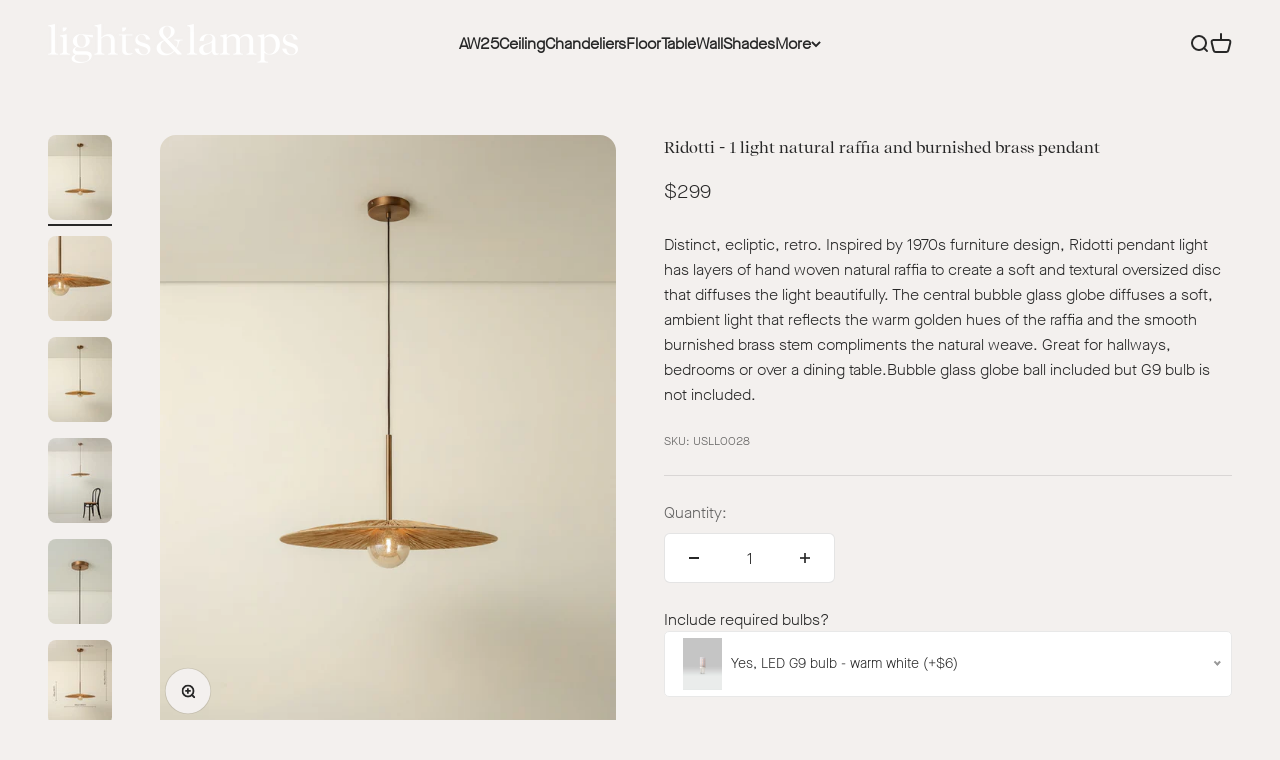

--- FILE ---
content_type: text/html; charset=utf-8
request_url: https://us.lightsandlamps.com/products/ridotti-1-light-natural-raffia-and-burnished-brass-pendant
body_size: 35126
content:
<!doctype html>

<html class="no-js" lang="en" dir="ltr">
  <head>

<!-- Google tag (gtag.js) -->
<script async src="https://www.googletagmanager.com/gtag/js?id=G-07Z4JE55WE"></script>
<script>
  window.dataLayer = window.dataLayer || [];
  function gtag(){dataLayer.push(arguments);}
  gtag('js', new Date());

  gtag('config', 'G-07Z4JE55WE');
</script>

<!-- Google tag (gtag.js) -->
<script async src="https://www.googletagmanager.com/gtag/js?id=AW-17161986573"></script>
<script>
  window.dataLayer = window.dataLayer || [];
  function gtag(){dataLayer.push(arguments);}
  gtag('js', new Date());

  gtag('config', 'AW-17161986573');
</script>
    
    
    <meta charset="utf-8">
    <meta name="viewport" content="width=device-width, initial-scale=1.0, height=device-height, minimum-scale=1.0, maximum-scale=1.0">
    <meta name="theme-color" content="#f3f0ee">

    <title>Ridotti - 1 light natural raffia and burnished brass pendant</title><meta name="description" content="Distinct, ecliptic, retro. Inspired by 1970s furniture design, Ridotti pendant light has layers of hand woven natural raffia to create a soft and textural oversized disc that diffuses the light beautifully. The central bubble glass globe diffuses a soft, ambient light that reflects the warm golden hues of the raffia and the smooth burnished brass stem compliments the natural weave. Great for hallways, bedrooms or over a dining table.Bubble glass globe ball included but G9 bulb is not included."><link rel="canonical" href="https://us.lightsandlamps.com/products/ridotti-1-light-natural-raffia-and-burnished-brass-pendant"><link rel="shortcut icon" href="//us.lightsandlamps.com/cdn/shop/files/logo_high_res_IG_2023.jpg?v=1696768547&width=96">
      <link rel="apple-touch-icon" href="//us.lightsandlamps.com/cdn/shop/files/logo_high_res_IG_2023.jpg?v=1696768547&width=180"><link rel="preconnect" href="https://cdn.shopify.com">
    <link rel="preconnect" href="https://fonts.shopifycdn.com" crossorigin>
    <link rel="dns-prefetch" href="https://productreviews.shopifycdn.com"><link rel="modulepreload" href="//us.lightsandlamps.com/cdn/shop/t/6/assets/vendor.min.js?v=56430842210900357591709396757" as="script">
    <link rel="modulepreload" href="//us.lightsandlamps.com/cdn/shop/t/6/assets/theme.js?v=148075557014657884961709762299" as="script">
    <link rel="modulepreload" href="//us.lightsandlamps.com/cdn/shop/t/6/assets/sections.js?v=161478521721741115091709762313" as="script"><link rel="preload" href="//us.lightsandlamps.com/cdn/fonts/josefin_sans/josefinsans_n4.70f7efd699799949e6d9f99bc20843a2c86a2e0f.woff2" as="font" type="font/woff2" crossorigin><link rel="preload" href="//us.lightsandlamps.com/cdn/fonts/josefin_sans/josefinsans_n4.70f7efd699799949e6d9f99bc20843a2c86a2e0f.woff2" as="font" type="font/woff2" crossorigin><meta property="og:type" content="product">
  <meta property="og:title" content="Ridotti - 1 light natural raffia and burnished brass pendant">
  <meta property="product:price:amount" content="299">
  <meta property="product:price:currency" content="USD"><meta property="og:image" content="http://us.lightsandlamps.com/cdn/shop/products/RidottiNatPendant2.jpg?v=1685110111&width=2048">
  <meta property="og:image:secure_url" content="https://us.lightsandlamps.com/cdn/shop/products/RidottiNatPendant2.jpg?v=1685110111&width=2048">
  <meta property="og:image:width" content="2000">
  <meta property="og:image:height" content="2667"><meta property="og:description" content="Distinct, ecliptic, retro. Inspired by 1970s furniture design, Ridotti pendant light has layers of hand woven natural raffia to create a soft and textural oversized disc that diffuses the light beautifully. The central bubble glass globe diffuses a soft, ambient light that reflects the warm golden hues of the raffia and the smooth burnished brass stem compliments the natural weave. Great for hallways, bedrooms or over a dining table.Bubble glass globe ball included but G9 bulb is not included."><meta property="og:url" content="https://us.lightsandlamps.com/products/ridotti-1-light-natural-raffia-and-burnished-brass-pendant">
<meta property="og:site_name" content="lights&amp;lamps"><meta name="twitter:card" content="summary"><meta name="twitter:title" content="Ridotti - 1 light natural raffia and burnished brass pendant">
  <meta name="twitter:description" content="Distinct, ecliptic, retro. Inspired by 1970s furniture design, Ridotti pendant light has layers of hand woven natural raffia to create a soft and textural oversized disc that diffuses the light beautifully. The central bubble glass globe diffuses a soft, ambient light that reflects the warm golden hues of the raffia and the smooth burnished brass stem compliments the natural weave. Great for hallways, bedrooms or over a dining table.Bubble glass globe ball included but G9 bulb is not included."><meta name="twitter:image" content="https://us.lightsandlamps.com/cdn/shop/products/RidottiNatPendant2.jpg?crop=center&height=1200&v=1685110111&width=1200">
  <meta name="twitter:image:alt" content="Ridotti - 1 light natural raffia and burnished brass pendant | Ceiling Light | Lights &amp; Lamps Inc | Modern Affordable Designer Lighting | USA">
  <script type="application/ld+json">
  {
    "@context": "https://schema.org",
    "@type": "Product",
    "productID": 8389663031602,
    "offers": [{
          "@type": "Offer",
          "name": "Ridotti - 1 light natural raffia and burnished brass pendant",
          "availability":"https://schema.org/InStock",
          "price": 299.0,
          "priceCurrency": "USD",
          "priceValidUntil": "2026-02-01","sku": "USLL0028","gtin": "5060784504397","url": "https://us.lightsandlamps.com/products/ridotti-1-light-natural-raffia-and-burnished-brass-pendant?variant=45314633957682"
        }
],"brand": {
      "@type": "Brand",
      "name": "lights \u0026 lamps inc"
    },
    "name": "Ridotti - 1 light natural raffia and burnished brass pendant",
    "description": "Distinct, ecliptic, retro. Inspired by 1970s furniture design, Ridotti pendant light has layers of hand woven natural raffia to create a soft and textural oversized disc that diffuses the light beautifully. The central bubble glass globe diffuses a soft, ambient light that reflects the warm golden hues of the raffia and the smooth burnished brass stem compliments the natural weave. Great for hallways, bedrooms or over a dining table.Bubble glass globe ball included but G9 bulb is not included.",
    "category": "Ceiling Light",
    "url": "https://us.lightsandlamps.com/products/ridotti-1-light-natural-raffia-and-burnished-brass-pendant",
    "sku": "USLL0028","gtin": "5060784504397","weight": {
        "@type": "QuantitativeValue",
        "unitCode": "lb",
        "value": 8.0
      },"image": {
      "@type": "ImageObject",
      "url": "https://us.lightsandlamps.com/cdn/shop/products/RidottiNatPendant2.jpg?v=1685110111&width=1024",
      "image": "https://us.lightsandlamps.com/cdn/shop/products/RidottiNatPendant2.jpg?v=1685110111&width=1024",
      "name": "Ridotti - 1 light natural raffia and burnished brass pendant | Ceiling Light | Lights \u0026 Lamps Inc | Modern Affordable Designer Lighting | USA",
      "width": "1024",
      "height": "1024"
    }
  }
  </script>



  <script type="application/ld+json">
  {
    "@context": "https://schema.org",
    "@type": "BreadcrumbList",
  "itemListElement": [{
      "@type": "ListItem",
      "position": 1,
      "name": "Home",
      "item": "https://us.lightsandlamps.com"
    },{
          "@type": "ListItem",
          "position": 2,
          "name": "Ridotti - 1 light natural raffia and burnished brass pendant",
          "item": "https://us.lightsandlamps.com/products/ridotti-1-light-natural-raffia-and-burnished-brass-pendant"
        }]
  }
  </script>

<style>/* Typography (heading) */
  @font-face {
  font-family: "Josefin Sans";
  font-weight: 400;
  font-style: normal;
  font-display: fallback;
  src: url("//us.lightsandlamps.com/cdn/fonts/josefin_sans/josefinsans_n4.70f7efd699799949e6d9f99bc20843a2c86a2e0f.woff2") format("woff2"),
       url("//us.lightsandlamps.com/cdn/fonts/josefin_sans/josefinsans_n4.35d308a1bdf56e5556bc2ac79702c721e4e2e983.woff") format("woff");
}

@font-face {
  font-family: "Josefin Sans";
  font-weight: 400;
  font-style: italic;
  font-display: fallback;
  src: url("//us.lightsandlamps.com/cdn/fonts/josefin_sans/josefinsans_i4.a2ba85bff59cf18a6ad90c24fe1808ddb8ce1343.woff2") format("woff2"),
       url("//us.lightsandlamps.com/cdn/fonts/josefin_sans/josefinsans_i4.2dba61e1d135ab449e8e134ba633cf0d31863cc4.woff") format("woff");
}

/* Typography (body) */
  @font-face {
  font-family: "Josefin Sans";
  font-weight: 400;
  font-style: normal;
  font-display: fallback;
  src: url("//us.lightsandlamps.com/cdn/fonts/josefin_sans/josefinsans_n4.70f7efd699799949e6d9f99bc20843a2c86a2e0f.woff2") format("woff2"),
       url("//us.lightsandlamps.com/cdn/fonts/josefin_sans/josefinsans_n4.35d308a1bdf56e5556bc2ac79702c721e4e2e983.woff") format("woff");
}

@font-face {
  font-family: "Josefin Sans";
  font-weight: 400;
  font-style: italic;
  font-display: fallback;
  src: url("//us.lightsandlamps.com/cdn/fonts/josefin_sans/josefinsans_i4.a2ba85bff59cf18a6ad90c24fe1808ddb8ce1343.woff2") format("woff2"),
       url("//us.lightsandlamps.com/cdn/fonts/josefin_sans/josefinsans_i4.2dba61e1d135ab449e8e134ba633cf0d31863cc4.woff") format("woff");
}

@font-face {
  font-family: "Josefin Sans";
  font-weight: 700;
  font-style: normal;
  font-display: fallback;
  src: url("//us.lightsandlamps.com/cdn/fonts/josefin_sans/josefinsans_n7.4edc746dce14b53e39df223fba72d5f37c3d525d.woff2") format("woff2"),
       url("//us.lightsandlamps.com/cdn/fonts/josefin_sans/josefinsans_n7.051568b12ab464ee8f0241094cdd7a1c80fbd08d.woff") format("woff");
}

@font-face {
  font-family: "Josefin Sans";
  font-weight: 700;
  font-style: italic;
  font-display: fallback;
  src: url("//us.lightsandlamps.com/cdn/fonts/josefin_sans/josefinsans_i7.733dd5c50cdd7b706d9ec731b4016d1edd55db5e.woff2") format("woff2"),
       url("//us.lightsandlamps.com/cdn/fonts/josefin_sans/josefinsans_i7.094ef86ca8f6eafea52b87b4f09feefb278e539d.woff") format("woff");
}

:root {
    /**
     * ---------------------------------------------------------------------
     * SPACING VARIABLES
     *
     * We are using a spacing inspired from frameworks like Tailwind CSS.
     * ---------------------------------------------------------------------
     */
    --spacing-0-5: 0.125rem; /* 2px */
    --spacing-1: 0.25rem; /* 4px */
    --spacing-1-5: 0.375rem; /* 6px */
    --spacing-2: 0.5rem; /* 8px */
    --spacing-2-5: 0.625rem; /* 10px */
    --spacing-3: 0.75rem; /* 12px */
    --spacing-3-5: 0.875rem; /* 14px */
    --spacing-4: 1rem; /* 16px */
    --spacing-4-5: 1.125rem; /* 18px */
    --spacing-5: 1.25rem; /* 20px */
    --spacing-5-5: 1.375rem; /* 22px */
    --spacing-6: 1.5rem; /* 24px */
    --spacing-6-5: 1.625rem; /* 26px */
    --spacing-7: 1.75rem; /* 28px */
    --spacing-7-5: 1.875rem; /* 30px */
    --spacing-8: 2rem; /* 32px */
    --spacing-8-5: 2.125rem; /* 34px */
    --spacing-9: 2.25rem; /* 36px */
    --spacing-9-5: 2.375rem; /* 38px */
    --spacing-10: 2.5rem; /* 40px */
    --spacing-11: 2.75rem; /* 44px */
    --spacing-12: 3rem; /* 48px */
    --spacing-14: 3.5rem; /* 56px */
    --spacing-16: 4rem; /* 64px */
    --spacing-18: 4.5rem; /* 72px */
    --spacing-20: 5rem; /* 80px */
    --spacing-24: 6rem; /* 96px */
    --spacing-28: 7rem; /* 112px */
    --spacing-32: 8rem; /* 128px */
    --spacing-36: 9rem; /* 144px */
    --spacing-40: 10rem; /* 160px */
    --spacing-44: 11rem; /* 176px */
    --spacing-48: 12rem; /* 192px */
    --spacing-52: 13rem; /* 208px */
    --spacing-56: 14rem; /* 224px */
    --spacing-60: 15rem; /* 240px */
    --spacing-64: 16rem; /* 256px */
    --spacing-72: 18rem; /* 288px */
    --spacing-80: 20rem; /* 320px */
    --spacing-96: 24rem; /* 384px */

    /* Container */
    --container-max-width: 1600px;
    --container-narrow-max-width: 1350px;
    --container-gutter: var(--spacing-5);
    --section-outer-spacing-block: var(--spacing-12);
    --section-inner-max-spacing-block: var(--spacing-10);
    --section-inner-spacing-inline: var(--container-gutter);
    --section-stack-spacing-block: var(--spacing-8);

    /* Grid gutter */
    --grid-gutter: var(--spacing-5);

    /* Product list settings */
    --product-list-row-gap: var(--spacing-8);
    --product-list-column-gap: var(--grid-gutter);

    /* Form settings */
    --input-gap: var(--spacing-2);
    --input-height: 2.625rem;
    --input-padding-inline: var(--spacing-4);

    /* Other sizes */
    --sticky-area-height: calc(var(--sticky-announcement-bar-enabled, 0) * var(--announcement-bar-height, 0px) + var(--sticky-header-enabled, 0) * var(--header-height, 0px));

    /* RTL support */
    --transform-logical-flip: 1;
    --transform-origin-start: left;
    --transform-origin-end: right;

    /**
     * ---------------------------------------------------------------------
     * TYPOGRAPHY
     * ---------------------------------------------------------------------
     */

    /* Font properties */
    --heading-font-family: "Josefin Sans", sans-serif;
    --heading-font-weight: 400;
    --heading-font-style: normal;
    --heading-text-transform: normal;
    --heading-letter-spacing: 0.0em;
    --text-font-family: "Josefin Sans", sans-serif;
    --text-font-weight: 400;
    --text-font-style: normal;
    --text-letter-spacing: 0.0em;

    /* Font sizes */
    --text-h0: 3rem;
    --text-h1: 2.5rem;
    --text-h2: 2rem;
    --text-h3: 1.5rem;
    --text-h4: 1.375rem;
    --text-h5: 1.125rem;
    --text-h6: 1rem;
    --text-xs: 0.6875rem;
    --text-sm: 0.75rem;
    --text-base: 0.875rem;
    --text-lg: 1.125rem;

    /**
     * ---------------------------------------------------------------------
     * COLORS
     * ---------------------------------------------------------------------
     */

    /* Color settings */--accent: 39 39 39;
    --text-primary: 39 39 39;
    --background-primary: 243 240 238;
    --dialog-background: 255 255 255;
    --border-color: var(--text-color, var(--text-primary)) / 0.12;

    /* Button colors */
    --button-background-primary: 39 39 39;
    --button-text-primary: 255 255 255;
    --button-background-secondary: 75 65 29;
    --button-text-secondary: 255 255 255;

    /* Status colors */
    --success-background: 238 241 235;
    --success-text: 112 138 92;
    --warning-background: 252 240 227;
    --warning-text: 227 126 22;
    --error-background: 245 229 229;
    --error-text: 170 40 38;

    /* Product colors */
    --on-sale-text: 227 79 79;
    --on-sale-badge-background: 227 79 79;
    --on-sale-badge-text: 255 255 255;
    --sold-out-badge-background: 75 65 29;
    --sold-out-badge-text: 255 255 255;
    --primary-badge-background: 75 65 29;
    --primary-badge-text: 255 255 255;
    --star-color: 255 183 74;
    --product-card-background: 243 240 238;
    --product-card-text: 39 39 39;

    /* Header colors */
    --header-background: 243 240 238;
    --header-text: 39 39 39;

    /* Footer colors */
    --footer-background: 51 51 51;
    --footer-text: 255 255 255;

    /* Rounded variables (used for border radius) */
    --rounded-xs: 0.25rem;
    --rounded-sm: 0.5rem;
    --rounded: 1.0rem;
    --rounded-lg: 2.0rem;
    --rounded-full: 9999px;

    --rounded-button: 0.375rem;
    --rounded-input: 0.25rem;

    /* Box shadow */
    --shadow-sm: 0 2px 8px rgb(var(--text-primary) / 0.0);
    --shadow: 0 5px 15px rgb(var(--text-primary) / 0.0);
    --shadow-md: 0 5px 30px rgb(var(--text-primary) / 0.0);
    --shadow-block: 0px 0px 50px rgb(var(--text-primary) / 0.0);

    /**
     * ---------------------------------------------------------------------
     * OTHER
     * ---------------------------------------------------------------------
     */

    --cursor-close-svg-url: url(//us.lightsandlamps.com/cdn/shop/t/6/assets/cursor-close.svg?v=147174565022153725511709396757);
    --cursor-zoom-in-svg-url: url(//us.lightsandlamps.com/cdn/shop/t/6/assets/cursor-zoom-in.svg?v=154953035094101115921709396757);
    --cursor-zoom-out-svg-url: url(//us.lightsandlamps.com/cdn/shop/t/6/assets/cursor-zoom-out.svg?v=16155520337305705181709396757);
    --checkmark-svg-url: url(//us.lightsandlamps.com/cdn/shop/t/6/assets/checkmark.svg?v=77552481021870063511709396757);
  }

  [dir="rtl"]:root {
    /* RTL support */
    --transform-logical-flip: -1;
    --transform-origin-start: right;
    --transform-origin-end: left;
  }

  @media screen and (min-width: 700px) {
    :root {
      /* Typography (font size) */
      --text-h0: 4rem;
      --text-h1: 3rem;
      --text-h2: 2.5rem;
      --text-h3: 2rem;
      --text-h4: 1.625rem;
      --text-h5: 1.25rem;
      --text-h6: 1.125rem;

      --text-xs: 0.75rem;
      --text-sm: 0.875rem;
      --text-base: 1.0rem;
      --text-lg: 1.25rem;

      /* Spacing */
      --container-gutter: 2rem;
      --section-outer-spacing-block: var(--spacing-16);
      --section-inner-max-spacing-block: var(--spacing-12);
      --section-inner-spacing-inline: var(--spacing-12);
      --section-stack-spacing-block: var(--spacing-12);

      /* Grid gutter */
      --grid-gutter: var(--spacing-6);

      /* Product list settings */
      --product-list-row-gap: var(--spacing-12);

      /* Form settings */
      --input-gap: 1rem;
      --input-height: 3.125rem;
      --input-padding-inline: var(--spacing-5);
    }
  }

  @media screen and (min-width: 1000px) {
    :root {
      /* Spacing settings */
      --container-gutter: var(--spacing-12);
      --section-outer-spacing-block: var(--spacing-18);
      --section-inner-max-spacing-block: var(--spacing-16);
      --section-inner-spacing-inline: var(--spacing-16);
      --section-stack-spacing-block: var(--spacing-12);
    }
  }

  @media screen and (min-width: 1150px) {
    :root {
      /* Spacing settings */
      --container-gutter: var(--spacing-12);
      --section-outer-spacing-block: var(--spacing-20);
      --section-inner-max-spacing-block: var(--spacing-16);
      --section-inner-spacing-inline: var(--spacing-16);
      --section-stack-spacing-block: var(--spacing-12);
    }
  }

  @media screen and (min-width: 1400px) {
    :root {
      /* Typography (font size) */
      --text-h0: 5rem;
      --text-h1: 3.75rem;
      --text-h2: 3rem;
      --text-h3: 2.25rem;
      --text-h4: 2rem;
      --text-h5: 1.5rem;
      --text-h6: 1.25rem;

      --section-outer-spacing-block: var(--spacing-24);
      --section-inner-max-spacing-block: var(--spacing-18);
      --section-inner-spacing-inline: var(--spacing-18);
    }
  }

  @media screen and (min-width: 1600px) {
    :root {
      --section-outer-spacing-block: var(--spacing-24);
      --section-inner-max-spacing-block: var(--spacing-20);
      --section-inner-spacing-inline: var(--spacing-20);
    }
  }

  /**
   * ---------------------------------------------------------------------
   * LIQUID DEPENDANT CSS
   *
   * Our main CSS is Liquid free, but some very specific features depend on
   * theme settings, so we have them here
   * ---------------------------------------------------------------------
   */@media screen and (pointer: fine) {
        /* The !important are for the Shopify Payment button to ensure we override the default from Shopify styles */
        .button:not([disabled]):not(.button--outline):hover, .btn:not([disabled]):hover, .shopify-payment-button__button--unbranded:not([disabled]):hover {
          background-color: transparent !important;
          color: rgb(var(--button-outline-color) / var(--button-background-opacity, 1)) !important;
          box-shadow: inset 0 0 0 2px currentColor !important;
        }

        .button--outline:not([disabled]):hover {
          background: rgb(var(--button-background));
          color: rgb(var(--button-text-color));
          box-shadow: inset 0 0 0 2px rgb(var(--button-background));
        }
      }</style><script>
  document.documentElement.classList.replace('no-js', 'js');

  // This allows to expose several variables to the global scope, to be used in scripts
  window.themeVariables = {
    settings: {
      showPageTransition: false,
      headingApparition: "none",
      pageType: "product",
      moneyFormat: "${{amount_no_decimals}}",
      moneyWithCurrencyFormat: "${{amount_no_decimals}} USD",
      currencyCodeEnabled: false,
      cartType: "drawer",
      showDiscount: true,
      discountMode: "percentage"
    },

    strings: {
      accessibilityClose: "Close",
      accessibilityNext: "Next",
      accessibilityPrevious: "Previous",
      addToCartButton: "Add to cart",
      soldOutButton: "Back soon",
      preOrderButton: "Pre-order",
      unavailableButton: "Unavailable",
      closeGallery: "Close gallery",
      zoomGallery: "Zoom",
      errorGallery: "Image cannot be loaded",
      soldOutBadge: "Back soon",
      discountBadge: "Save @@",
      sku: "SKU:",
      searchNoResults: "No results could be found.",
      addOrderNote: "Add order note",
      editOrderNote: "Edit order note",
      shippingEstimatorNoResults: "Sorry, we do not ship to your address.",
      shippingEstimatorOneResult: "There is one shipping rate for your address:",
      shippingEstimatorMultipleResults: "There are several shipping rates for your address:",
      shippingEstimatorError: "One or more error occurred while retrieving shipping rates:"
    },

    breakpoints: {
      'sm': 'screen and (min-width: 700px)',
      'md': 'screen and (min-width: 1000px)',
      'lg': 'screen and (min-width: 1150px)',
      'xl': 'screen and (min-width: 1400px)',

      'sm-max': 'screen and (max-width: 699px)',
      'md-max': 'screen and (max-width: 999px)',
      'lg-max': 'screen and (max-width: 1149px)',
      'xl-max': 'screen and (max-width: 1399px)'
    }
  };// For detecting native share
  document.documentElement.classList.add(`native-share--${navigator.share ? 'enabled' : 'disabled'}`);// We save the product ID in local storage to be eventually used for recently viewed section
    try {
      const recentlyViewedProducts = new Set(JSON.parse(localStorage.getItem('theme:recently-viewed-products') || '[]'));

      recentlyViewedProducts.delete(8389663031602); // Delete first to re-move the product
      recentlyViewedProducts.add(8389663031602);

      localStorage.setItem('theme:recently-viewed-products', JSON.stringify(Array.from(recentlyViewedProducts.values()).reverse()));
    } catch (e) {
      // Safari in private mode does not allow setting item, we silently fail
    }</script><script type="module" src="//us.lightsandlamps.com/cdn/shop/t/6/assets/vendor.min.js?v=56430842210900357591709396757"></script>
    <script type="module" src="//us.lightsandlamps.com/cdn/shop/t/6/assets/theme.js?v=148075557014657884961709762299"></script>
    <script type="module" src="//us.lightsandlamps.com/cdn/shop/t/6/assets/sections.js?v=161478521721741115091709762313"></script>

    <script>window.performance && window.performance.mark && window.performance.mark('shopify.content_for_header.start');</script><meta name="google-site-verification" content="iltPZU22fFVMxRgRCaMzmM0E5Sy1L1bWQGyMemnoBoM">
<meta name="facebook-domain-verification" content="6c1f2ifj5ast56scwha2970fxdybw0">
<meta id="shopify-digital-wallet" name="shopify-digital-wallet" content="/76919963954/digital_wallets/dialog">
<meta name="shopify-checkout-api-token" content="29e0cfe9a8f13eddf09d920a25445365">
<meta id="in-context-paypal-metadata" data-shop-id="76919963954" data-venmo-supported="false" data-environment="production" data-locale="en_US" data-paypal-v4="true" data-currency="USD">
<link rel="alternate" type="application/json+oembed" href="https://us.lightsandlamps.com/products/ridotti-1-light-natural-raffia-and-burnished-brass-pendant.oembed">
<script async="async" src="/checkouts/internal/preloads.js?locale=en-US"></script>
<link rel="preconnect" href="https://shop.app" crossorigin="anonymous">
<script async="async" src="https://shop.app/checkouts/internal/preloads.js?locale=en-US&shop_id=76919963954" crossorigin="anonymous"></script>
<script id="apple-pay-shop-capabilities" type="application/json">{"shopId":76919963954,"countryCode":"US","currencyCode":"USD","merchantCapabilities":["supports3DS"],"merchantId":"gid:\/\/shopify\/Shop\/76919963954","merchantName":"lights\u0026lamps","requiredBillingContactFields":["postalAddress","email"],"requiredShippingContactFields":["postalAddress","email"],"shippingType":"shipping","supportedNetworks":["visa","masterCard","amex","discover","elo","jcb"],"total":{"type":"pending","label":"lights\u0026lamps","amount":"1.00"},"shopifyPaymentsEnabled":true,"supportsSubscriptions":true}</script>
<script id="shopify-features" type="application/json">{"accessToken":"29e0cfe9a8f13eddf09d920a25445365","betas":["rich-media-storefront-analytics"],"domain":"us.lightsandlamps.com","predictiveSearch":true,"shopId":76919963954,"locale":"en"}</script>
<script>var Shopify = Shopify || {};
Shopify.shop = "lights-lamps-usa.myshopify.com";
Shopify.locale = "en";
Shopify.currency = {"active":"USD","rate":"1.0"};
Shopify.country = "US";
Shopify.theme = {"name":"IMPACT - March 2024","id":166164496690,"schema_name":"Impact","schema_version":"3.1.1","theme_store_id":null,"role":"main"};
Shopify.theme.handle = "null";
Shopify.theme.style = {"id":null,"handle":null};
Shopify.cdnHost = "us.lightsandlamps.com/cdn";
Shopify.routes = Shopify.routes || {};
Shopify.routes.root = "/";</script>
<script type="module">!function(o){(o.Shopify=o.Shopify||{}).modules=!0}(window);</script>
<script>!function(o){function n(){var o=[];function n(){o.push(Array.prototype.slice.apply(arguments))}return n.q=o,n}var t=o.Shopify=o.Shopify||{};t.loadFeatures=n(),t.autoloadFeatures=n()}(window);</script>
<script>
  window.ShopifyPay = window.ShopifyPay || {};
  window.ShopifyPay.apiHost = "shop.app\/pay";
  window.ShopifyPay.redirectState = null;
</script>
<script id="shop-js-analytics" type="application/json">{"pageType":"product"}</script>
<script defer="defer" async type="module" src="//us.lightsandlamps.com/cdn/shopifycloud/shop-js/modules/v2/client.init-shop-cart-sync_BT-GjEfc.en.esm.js"></script>
<script defer="defer" async type="module" src="//us.lightsandlamps.com/cdn/shopifycloud/shop-js/modules/v2/chunk.common_D58fp_Oc.esm.js"></script>
<script defer="defer" async type="module" src="//us.lightsandlamps.com/cdn/shopifycloud/shop-js/modules/v2/chunk.modal_xMitdFEc.esm.js"></script>
<script type="module">
  await import("//us.lightsandlamps.com/cdn/shopifycloud/shop-js/modules/v2/client.init-shop-cart-sync_BT-GjEfc.en.esm.js");
await import("//us.lightsandlamps.com/cdn/shopifycloud/shop-js/modules/v2/chunk.common_D58fp_Oc.esm.js");
await import("//us.lightsandlamps.com/cdn/shopifycloud/shop-js/modules/v2/chunk.modal_xMitdFEc.esm.js");

  window.Shopify.SignInWithShop?.initShopCartSync?.({"fedCMEnabled":true,"windoidEnabled":true});

</script>
<script>
  window.Shopify = window.Shopify || {};
  if (!window.Shopify.featureAssets) window.Shopify.featureAssets = {};
  window.Shopify.featureAssets['shop-js'] = {"shop-cart-sync":["modules/v2/client.shop-cart-sync_DZOKe7Ll.en.esm.js","modules/v2/chunk.common_D58fp_Oc.esm.js","modules/v2/chunk.modal_xMitdFEc.esm.js"],"init-fed-cm":["modules/v2/client.init-fed-cm_B6oLuCjv.en.esm.js","modules/v2/chunk.common_D58fp_Oc.esm.js","modules/v2/chunk.modal_xMitdFEc.esm.js"],"shop-cash-offers":["modules/v2/client.shop-cash-offers_D2sdYoxE.en.esm.js","modules/v2/chunk.common_D58fp_Oc.esm.js","modules/v2/chunk.modal_xMitdFEc.esm.js"],"shop-login-button":["modules/v2/client.shop-login-button_QeVjl5Y3.en.esm.js","modules/v2/chunk.common_D58fp_Oc.esm.js","modules/v2/chunk.modal_xMitdFEc.esm.js"],"pay-button":["modules/v2/client.pay-button_DXTOsIq6.en.esm.js","modules/v2/chunk.common_D58fp_Oc.esm.js","modules/v2/chunk.modal_xMitdFEc.esm.js"],"shop-button":["modules/v2/client.shop-button_DQZHx9pm.en.esm.js","modules/v2/chunk.common_D58fp_Oc.esm.js","modules/v2/chunk.modal_xMitdFEc.esm.js"],"avatar":["modules/v2/client.avatar_BTnouDA3.en.esm.js"],"init-windoid":["modules/v2/client.init-windoid_CR1B-cfM.en.esm.js","modules/v2/chunk.common_D58fp_Oc.esm.js","modules/v2/chunk.modal_xMitdFEc.esm.js"],"init-shop-for-new-customer-accounts":["modules/v2/client.init-shop-for-new-customer-accounts_C_vY_xzh.en.esm.js","modules/v2/client.shop-login-button_QeVjl5Y3.en.esm.js","modules/v2/chunk.common_D58fp_Oc.esm.js","modules/v2/chunk.modal_xMitdFEc.esm.js"],"init-shop-email-lookup-coordinator":["modules/v2/client.init-shop-email-lookup-coordinator_BI7n9ZSv.en.esm.js","modules/v2/chunk.common_D58fp_Oc.esm.js","modules/v2/chunk.modal_xMitdFEc.esm.js"],"init-shop-cart-sync":["modules/v2/client.init-shop-cart-sync_BT-GjEfc.en.esm.js","modules/v2/chunk.common_D58fp_Oc.esm.js","modules/v2/chunk.modal_xMitdFEc.esm.js"],"shop-toast-manager":["modules/v2/client.shop-toast-manager_DiYdP3xc.en.esm.js","modules/v2/chunk.common_D58fp_Oc.esm.js","modules/v2/chunk.modal_xMitdFEc.esm.js"],"init-customer-accounts":["modules/v2/client.init-customer-accounts_D9ZNqS-Q.en.esm.js","modules/v2/client.shop-login-button_QeVjl5Y3.en.esm.js","modules/v2/chunk.common_D58fp_Oc.esm.js","modules/v2/chunk.modal_xMitdFEc.esm.js"],"init-customer-accounts-sign-up":["modules/v2/client.init-customer-accounts-sign-up_iGw4briv.en.esm.js","modules/v2/client.shop-login-button_QeVjl5Y3.en.esm.js","modules/v2/chunk.common_D58fp_Oc.esm.js","modules/v2/chunk.modal_xMitdFEc.esm.js"],"shop-follow-button":["modules/v2/client.shop-follow-button_CqMgW2wH.en.esm.js","modules/v2/chunk.common_D58fp_Oc.esm.js","modules/v2/chunk.modal_xMitdFEc.esm.js"],"checkout-modal":["modules/v2/client.checkout-modal_xHeaAweL.en.esm.js","modules/v2/chunk.common_D58fp_Oc.esm.js","modules/v2/chunk.modal_xMitdFEc.esm.js"],"shop-login":["modules/v2/client.shop-login_D91U-Q7h.en.esm.js","modules/v2/chunk.common_D58fp_Oc.esm.js","modules/v2/chunk.modal_xMitdFEc.esm.js"],"lead-capture":["modules/v2/client.lead-capture_BJmE1dJe.en.esm.js","modules/v2/chunk.common_D58fp_Oc.esm.js","modules/v2/chunk.modal_xMitdFEc.esm.js"],"payment-terms":["modules/v2/client.payment-terms_Ci9AEqFq.en.esm.js","modules/v2/chunk.common_D58fp_Oc.esm.js","modules/v2/chunk.modal_xMitdFEc.esm.js"]};
</script>
<script>(function() {
  var isLoaded = false;
  function asyncLoad() {
    if (isLoaded) return;
    isLoaded = true;
    var urls = ["https:\/\/static.klaviyo.com\/onsite\/js\/SXAbYy\/klaviyo.js?company_id=SXAbYy\u0026shop=lights-lamps-usa.myshopify.com"];
    for (var i = 0; i < urls.length; i++) {
      var s = document.createElement('script');
      s.type = 'text/javascript';
      s.async = true;
      s.src = urls[i];
      var x = document.getElementsByTagName('script')[0];
      x.parentNode.insertBefore(s, x);
    }
  };
  if(window.attachEvent) {
    window.attachEvent('onload', asyncLoad);
  } else {
    window.addEventListener('load', asyncLoad, false);
  }
})();</script>
<script id="__st">var __st={"a":76919963954,"offset":-28800,"reqid":"bfc874af-9b45-42d6-93ad-95976ab96977-1769089693","pageurl":"us.lightsandlamps.com\/products\/ridotti-1-light-natural-raffia-and-burnished-brass-pendant","u":"0c3211deb098","p":"product","rtyp":"product","rid":8389663031602};</script>
<script>window.ShopifyPaypalV4VisibilityTracking = true;</script>
<script id="captcha-bootstrap">!function(){'use strict';const t='contact',e='account',n='new_comment',o=[[t,t],['blogs',n],['comments',n],[t,'customer']],c=[[e,'customer_login'],[e,'guest_login'],[e,'recover_customer_password'],[e,'create_customer']],r=t=>t.map((([t,e])=>`form[action*='/${t}']:not([data-nocaptcha='true']) input[name='form_type'][value='${e}']`)).join(','),a=t=>()=>t?[...document.querySelectorAll(t)].map((t=>t.form)):[];function s(){const t=[...o],e=r(t);return a(e)}const i='password',u='form_key',d=['recaptcha-v3-token','g-recaptcha-response','h-captcha-response',i],f=()=>{try{return window.sessionStorage}catch{return}},m='__shopify_v',_=t=>t.elements[u];function p(t,e,n=!1){try{const o=window.sessionStorage,c=JSON.parse(o.getItem(e)),{data:r}=function(t){const{data:e,action:n}=t;return t[m]||n?{data:e,action:n}:{data:t,action:n}}(c);for(const[e,n]of Object.entries(r))t.elements[e]&&(t.elements[e].value=n);n&&o.removeItem(e)}catch(o){console.error('form repopulation failed',{error:o})}}const l='form_type',E='cptcha';function T(t){t.dataset[E]=!0}const w=window,h=w.document,L='Shopify',v='ce_forms',y='captcha';let A=!1;((t,e)=>{const n=(g='f06e6c50-85a8-45c8-87d0-21a2b65856fe',I='https://cdn.shopify.com/shopifycloud/storefront-forms-hcaptcha/ce_storefront_forms_captcha_hcaptcha.v1.5.2.iife.js',D={infoText:'Protected by hCaptcha',privacyText:'Privacy',termsText:'Terms'},(t,e,n)=>{const o=w[L][v],c=o.bindForm;if(c)return c(t,g,e,D).then(n);var r;o.q.push([[t,g,e,D],n]),r=I,A||(h.body.append(Object.assign(h.createElement('script'),{id:'captcha-provider',async:!0,src:r})),A=!0)});var g,I,D;w[L]=w[L]||{},w[L][v]=w[L][v]||{},w[L][v].q=[],w[L][y]=w[L][y]||{},w[L][y].protect=function(t,e){n(t,void 0,e),T(t)},Object.freeze(w[L][y]),function(t,e,n,w,h,L){const[v,y,A,g]=function(t,e,n){const i=e?o:[],u=t?c:[],d=[...i,...u],f=r(d),m=r(i),_=r(d.filter((([t,e])=>n.includes(e))));return[a(f),a(m),a(_),s()]}(w,h,L),I=t=>{const e=t.target;return e instanceof HTMLFormElement?e:e&&e.form},D=t=>v().includes(t);t.addEventListener('submit',(t=>{const e=I(t);if(!e)return;const n=D(e)&&!e.dataset.hcaptchaBound&&!e.dataset.recaptchaBound,o=_(e),c=g().includes(e)&&(!o||!o.value);(n||c)&&t.preventDefault(),c&&!n&&(function(t){try{if(!f())return;!function(t){const e=f();if(!e)return;const n=_(t);if(!n)return;const o=n.value;o&&e.removeItem(o)}(t);const e=Array.from(Array(32),(()=>Math.random().toString(36)[2])).join('');!function(t,e){_(t)||t.append(Object.assign(document.createElement('input'),{type:'hidden',name:u})),t.elements[u].value=e}(t,e),function(t,e){const n=f();if(!n)return;const o=[...t.querySelectorAll(`input[type='${i}']`)].map((({name:t})=>t)),c=[...d,...o],r={};for(const[a,s]of new FormData(t).entries())c.includes(a)||(r[a]=s);n.setItem(e,JSON.stringify({[m]:1,action:t.action,data:r}))}(t,e)}catch(e){console.error('failed to persist form',e)}}(e),e.submit())}));const S=(t,e)=>{t&&!t.dataset[E]&&(n(t,e.some((e=>e===t))),T(t))};for(const o of['focusin','change'])t.addEventListener(o,(t=>{const e=I(t);D(e)&&S(e,y())}));const B=e.get('form_key'),M=e.get(l),P=B&&M;t.addEventListener('DOMContentLoaded',(()=>{const t=y();if(P)for(const e of t)e.elements[l].value===M&&p(e,B);[...new Set([...A(),...v().filter((t=>'true'===t.dataset.shopifyCaptcha))])].forEach((e=>S(e,t)))}))}(h,new URLSearchParams(w.location.search),n,t,e,['guest_login'])})(!0,!0)}();</script>
<script integrity="sha256-4kQ18oKyAcykRKYeNunJcIwy7WH5gtpwJnB7kiuLZ1E=" data-source-attribution="shopify.loadfeatures" defer="defer" src="//us.lightsandlamps.com/cdn/shopifycloud/storefront/assets/storefront/load_feature-a0a9edcb.js" crossorigin="anonymous"></script>
<script crossorigin="anonymous" defer="defer" src="//us.lightsandlamps.com/cdn/shopifycloud/storefront/assets/shopify_pay/storefront-65b4c6d7.js?v=20250812"></script>
<script data-source-attribution="shopify.dynamic_checkout.dynamic.init">var Shopify=Shopify||{};Shopify.PaymentButton=Shopify.PaymentButton||{isStorefrontPortableWallets:!0,init:function(){window.Shopify.PaymentButton.init=function(){};var t=document.createElement("script");t.src="https://us.lightsandlamps.com/cdn/shopifycloud/portable-wallets/latest/portable-wallets.en.js",t.type="module",document.head.appendChild(t)}};
</script>
<script data-source-attribution="shopify.dynamic_checkout.buyer_consent">
  function portableWalletsHideBuyerConsent(e){var t=document.getElementById("shopify-buyer-consent"),n=document.getElementById("shopify-subscription-policy-button");t&&n&&(t.classList.add("hidden"),t.setAttribute("aria-hidden","true"),n.removeEventListener("click",e))}function portableWalletsShowBuyerConsent(e){var t=document.getElementById("shopify-buyer-consent"),n=document.getElementById("shopify-subscription-policy-button");t&&n&&(t.classList.remove("hidden"),t.removeAttribute("aria-hidden"),n.addEventListener("click",e))}window.Shopify?.PaymentButton&&(window.Shopify.PaymentButton.hideBuyerConsent=portableWalletsHideBuyerConsent,window.Shopify.PaymentButton.showBuyerConsent=portableWalletsShowBuyerConsent);
</script>
<script data-source-attribution="shopify.dynamic_checkout.cart.bootstrap">document.addEventListener("DOMContentLoaded",(function(){function t(){return document.querySelector("shopify-accelerated-checkout-cart, shopify-accelerated-checkout")}if(t())Shopify.PaymentButton.init();else{new MutationObserver((function(e,n){t()&&(Shopify.PaymentButton.init(),n.disconnect())})).observe(document.body,{childList:!0,subtree:!0})}}));
</script>
<link id="shopify-accelerated-checkout-styles" rel="stylesheet" media="screen" href="https://us.lightsandlamps.com/cdn/shopifycloud/portable-wallets/latest/accelerated-checkout-backwards-compat.css" crossorigin="anonymous">
<style id="shopify-accelerated-checkout-cart">
        #shopify-buyer-consent {
  margin-top: 1em;
  display: inline-block;
  width: 100%;
}

#shopify-buyer-consent.hidden {
  display: none;
}

#shopify-subscription-policy-button {
  background: none;
  border: none;
  padding: 0;
  text-decoration: underline;
  font-size: inherit;
  cursor: pointer;
}

#shopify-subscription-policy-button::before {
  box-shadow: none;
}

      </style>

<script>window.performance && window.performance.mark && window.performance.mark('shopify.content_for_header.end');</script>
<link href="//us.lightsandlamps.com/cdn/shop/t/6/assets/custom-fonts.css?v=57784268036471135491709396757" rel="stylesheet" type="text/css" media="all" /><link href="//us.lightsandlamps.com/cdn/shop/t/6/assets/theme.css?v=107644098215497143151709396757" rel="stylesheet" type="text/css" media="all" /><link href="//us.lightsandlamps.com/cdn/shop/t/6/assets/nice-select2@2.1.0.css?v=154096406728560664351709761487" rel="stylesheet" type="text/css" media="all" /><link href="//us.lightsandlamps.com/cdn/shop/t/6/assets/custom.css?v=7611040437954972751709761807" rel="stylesheet" type="text/css" media="all" /><!-- BEGIN app block: shopify://apps/blockx-country-blocker/blocks/app-embed/b7d028e1-4369-4ca2-8d8c-e7d90d1ba404 --><script src="https://country-blocker.zend-apps.com/scripts/11654/bd3ee13ab6a5673be2bb086b021d2ba5.js" async></script><!-- END app block --><!-- BEGIN app block: shopify://apps/seo-manager-venntov/blocks/seomanager/c54c366f-d4bb-4d52-8d2f-dd61ce8e7e12 --><!-- BEGIN app snippet: SEOManager4 -->
<meta name='seomanager' content='4.0.5' /> 


<script>
	function sm_htmldecode(str) {
		var txt = document.createElement('textarea');
		txt.innerHTML = str;
		return txt.value;
	}

	var venntov_title = sm_htmldecode("Ridotti - 1 light natural raffia and burnished brass pendant");
	var venntov_description = sm_htmldecode("Distinct, ecliptic, retro. Inspired by 1970s furniture design, Ridotti pendant light has layers of hand woven natural raffia to create a soft and textural oversized disc that diffuses the light beautifully. The central bubble glass globe diffuses a soft, ambient light that reflects the warm golden hues of the raffia and the smooth burnished brass stem compliments the natural weave. Great for hallways, bedrooms or over a dining table.Bubble glass globe ball included but G9 bulb is not included.");
	
	if (venntov_title != '') {
		document.title = venntov_title;	
	}
	else {
		document.title = "Ridotti - 1 light natural raffia and burnished brass pendant";	
	}

	if (document.querySelector('meta[name="description"]') == null) {
		var venntov_desc = document.createElement('meta');
		venntov_desc.name = "description";
		venntov_desc.content = venntov_description;
		var venntov_head = document.head;
		venntov_head.appendChild(venntov_desc);
	} else {
		document.querySelector('meta[name="description"]').setAttribute("content", venntov_description);
	}
</script>

<script>
	var venntov_robotVals = "index, follow, max-image-preview:large, max-snippet:-1, max-video-preview:-1";
	if (venntov_robotVals !== "") {
		document.querySelectorAll("[name='robots']").forEach(e => e.remove());
		var venntov_robotMeta = document.createElement('meta');
		venntov_robotMeta.name = "robots";
		venntov_robotMeta.content = venntov_robotVals;
		var venntov_head = document.head;
		venntov_head.appendChild(venntov_robotMeta);
	}
</script>

<script>
	var venntov_googleVals = "";
	if (venntov_googleVals !== "") {
		document.querySelectorAll("[name='google']").forEach(e => e.remove());
		var venntov_googleMeta = document.createElement('meta');
		venntov_googleMeta.name = "google";
		venntov_googleMeta.content = venntov_googleVals;
		var venntov_head = document.head;
		venntov_head.appendChild(venntov_googleMeta);
	}
	</script>
	<!-- JSON-LD support -->
			<script type="application/ld+json">
			{
				"@context": "https://schema.org",
				"@id": "https://us.lightsandlamps.com/products/ridotti-1-light-natural-raffia-and-burnished-brass-pendant",
				"@type": "Product","sku": "USLL0028","mpn": "USLL0028","brand": {
					"@type": "Brand",
					"name": "lights \u0026 lamps inc"
				},
				"description": "Distinct, ecliptic, retro. Inspired by 1970s furniture design, Ridotti pendant light has layers of hand woven natural raffia to create a soft and textural oversized disc that diffuses the light beautifully. The central bubble glass globe diffuses a soft, ambient light that reflects the warm golden hues of the raffia and the smooth burnished brass stem compliments the natural weave. Great for hallways, bedrooms or over a dining table.Bubble glass globe ball included but G9 bulb is not included.",
				"url": "https://us.lightsandlamps.com/products/ridotti-1-light-natural-raffia-and-burnished-brass-pendant",
				"name": "Ridotti - 1 light natural raffia and burnished brass pendant","image": "https://us.lightsandlamps.com/cdn/shop/products/RidottiNatPendant2.jpg?v=1685110111&width=1024","offers": [{
							"@type": "Offer",
							"availability": "https://schema.org/InStock",
							"itemCondition": "https://schema.org/NewCondition",
							"priceCurrency": "USD",
							"price": "299.00",
							"priceValidUntil": "2027-01-22",
							"url": "https://us.lightsandlamps.com/products/ridotti-1-light-natural-raffia-and-burnished-brass-pendant?variant=45314633957682",
							"checkoutPageURLTemplate": "https://us.lightsandlamps.com/cart/add?id=45314633957682&quantity=1",
								"image": "https://us.lightsandlamps.com/cdn/shop/products/RidottiNatPendant2.jpg?v=1685110111&width=1024",
							"mpn": "USLL0028",
								"sku": "USLL0028",
								"gtin13": "5060784504397",
							"seller": {
								"@type": "Organization",
								"name": "lights\u0026amp;lamps"
							}
						}]}
			</script>
<script type="application/ld+json">
				{
					"@context": "http://schema.org",
					"@type": "BreadcrumbList",
					"name": "Breadcrumbs",
					"itemListElement": [{
							"@type": "ListItem",
							"position": 1,
							"name": "Ridotti - 1 light natural raffia and burnished brass pendant",
							"item": "https://us.lightsandlamps.com/products/ridotti-1-light-natural-raffia-and-burnished-brass-pendant"
						}]
				}
				</script>
<!-- 524F4D20383A3331 --><!-- END app snippet -->

<!-- END app block --><script src="https://cdn.shopify.com/extensions/0d820108-3ce0-4af0-b465-53058c9cd8a9/ordersify-restocked-alerts-13/assets/ordersify.min.js" type="text/javascript" defer="defer"></script>
<link href="https://cdn.shopify.com/extensions/0d820108-3ce0-4af0-b465-53058c9cd8a9/ordersify-restocked-alerts-13/assets/ordersify.min.css" rel="stylesheet" type="text/css" media="all">
<script src="https://cdn.shopify.com/extensions/19689677-6488-4a31-adf3-fcf4359c5fd9/forms-2295/assets/shopify-forms-loader.js" type="text/javascript" defer="defer"></script>
<link href="https://monorail-edge.shopifysvc.com" rel="dns-prefetch">
<script>(function(){if ("sendBeacon" in navigator && "performance" in window) {try {var session_token_from_headers = performance.getEntriesByType('navigation')[0].serverTiming.find(x => x.name == '_s').description;} catch {var session_token_from_headers = undefined;}var session_cookie_matches = document.cookie.match(/_shopify_s=([^;]*)/);var session_token_from_cookie = session_cookie_matches && session_cookie_matches.length === 2 ? session_cookie_matches[1] : "";var session_token = session_token_from_headers || session_token_from_cookie || "";function handle_abandonment_event(e) {var entries = performance.getEntries().filter(function(entry) {return /monorail-edge.shopifysvc.com/.test(entry.name);});if (!window.abandonment_tracked && entries.length === 0) {window.abandonment_tracked = true;var currentMs = Date.now();var navigation_start = performance.timing.navigationStart;var payload = {shop_id: 76919963954,url: window.location.href,navigation_start,duration: currentMs - navigation_start,session_token,page_type: "product"};window.navigator.sendBeacon("https://monorail-edge.shopifysvc.com/v1/produce", JSON.stringify({schema_id: "online_store_buyer_site_abandonment/1.1",payload: payload,metadata: {event_created_at_ms: currentMs,event_sent_at_ms: currentMs}}));}}window.addEventListener('pagehide', handle_abandonment_event);}}());</script>
<script id="web-pixels-manager-setup">(function e(e,d,r,n,o){if(void 0===o&&(o={}),!Boolean(null===(a=null===(i=window.Shopify)||void 0===i?void 0:i.analytics)||void 0===a?void 0:a.replayQueue)){var i,a;window.Shopify=window.Shopify||{};var t=window.Shopify;t.analytics=t.analytics||{};var s=t.analytics;s.replayQueue=[],s.publish=function(e,d,r){return s.replayQueue.push([e,d,r]),!0};try{self.performance.mark("wpm:start")}catch(e){}var l=function(){var e={modern:/Edge?\/(1{2}[4-9]|1[2-9]\d|[2-9]\d{2}|\d{4,})\.\d+(\.\d+|)|Firefox\/(1{2}[4-9]|1[2-9]\d|[2-9]\d{2}|\d{4,})\.\d+(\.\d+|)|Chrom(ium|e)\/(9{2}|\d{3,})\.\d+(\.\d+|)|(Maci|X1{2}).+ Version\/(15\.\d+|(1[6-9]|[2-9]\d|\d{3,})\.\d+)([,.]\d+|)( \(\w+\)|)( Mobile\/\w+|) Safari\/|Chrome.+OPR\/(9{2}|\d{3,})\.\d+\.\d+|(CPU[ +]OS|iPhone[ +]OS|CPU[ +]iPhone|CPU IPhone OS|CPU iPad OS)[ +]+(15[._]\d+|(1[6-9]|[2-9]\d|\d{3,})[._]\d+)([._]\d+|)|Android:?[ /-](13[3-9]|1[4-9]\d|[2-9]\d{2}|\d{4,})(\.\d+|)(\.\d+|)|Android.+Firefox\/(13[5-9]|1[4-9]\d|[2-9]\d{2}|\d{4,})\.\d+(\.\d+|)|Android.+Chrom(ium|e)\/(13[3-9]|1[4-9]\d|[2-9]\d{2}|\d{4,})\.\d+(\.\d+|)|SamsungBrowser\/([2-9]\d|\d{3,})\.\d+/,legacy:/Edge?\/(1[6-9]|[2-9]\d|\d{3,})\.\d+(\.\d+|)|Firefox\/(5[4-9]|[6-9]\d|\d{3,})\.\d+(\.\d+|)|Chrom(ium|e)\/(5[1-9]|[6-9]\d|\d{3,})\.\d+(\.\d+|)([\d.]+$|.*Safari\/(?![\d.]+ Edge\/[\d.]+$))|(Maci|X1{2}).+ Version\/(10\.\d+|(1[1-9]|[2-9]\d|\d{3,})\.\d+)([,.]\d+|)( \(\w+\)|)( Mobile\/\w+|) Safari\/|Chrome.+OPR\/(3[89]|[4-9]\d|\d{3,})\.\d+\.\d+|(CPU[ +]OS|iPhone[ +]OS|CPU[ +]iPhone|CPU IPhone OS|CPU iPad OS)[ +]+(10[._]\d+|(1[1-9]|[2-9]\d|\d{3,})[._]\d+)([._]\d+|)|Android:?[ /-](13[3-9]|1[4-9]\d|[2-9]\d{2}|\d{4,})(\.\d+|)(\.\d+|)|Mobile Safari.+OPR\/([89]\d|\d{3,})\.\d+\.\d+|Android.+Firefox\/(13[5-9]|1[4-9]\d|[2-9]\d{2}|\d{4,})\.\d+(\.\d+|)|Android.+Chrom(ium|e)\/(13[3-9]|1[4-9]\d|[2-9]\d{2}|\d{4,})\.\d+(\.\d+|)|Android.+(UC? ?Browser|UCWEB|U3)[ /]?(15\.([5-9]|\d{2,})|(1[6-9]|[2-9]\d|\d{3,})\.\d+)\.\d+|SamsungBrowser\/(5\.\d+|([6-9]|\d{2,})\.\d+)|Android.+MQ{2}Browser\/(14(\.(9|\d{2,})|)|(1[5-9]|[2-9]\d|\d{3,})(\.\d+|))(\.\d+|)|K[Aa][Ii]OS\/(3\.\d+|([4-9]|\d{2,})\.\d+)(\.\d+|)/},d=e.modern,r=e.legacy,n=navigator.userAgent;return n.match(d)?"modern":n.match(r)?"legacy":"unknown"}(),u="modern"===l?"modern":"legacy",c=(null!=n?n:{modern:"",legacy:""})[u],f=function(e){return[e.baseUrl,"/wpm","/b",e.hashVersion,"modern"===e.buildTarget?"m":"l",".js"].join("")}({baseUrl:d,hashVersion:r,buildTarget:u}),m=function(e){var d=e.version,r=e.bundleTarget,n=e.surface,o=e.pageUrl,i=e.monorailEndpoint;return{emit:function(e){var a=e.status,t=e.errorMsg,s=(new Date).getTime(),l=JSON.stringify({metadata:{event_sent_at_ms:s},events:[{schema_id:"web_pixels_manager_load/3.1",payload:{version:d,bundle_target:r,page_url:o,status:a,surface:n,error_msg:t},metadata:{event_created_at_ms:s}}]});if(!i)return console&&console.warn&&console.warn("[Web Pixels Manager] No Monorail endpoint provided, skipping logging."),!1;try{return self.navigator.sendBeacon.bind(self.navigator)(i,l)}catch(e){}var u=new XMLHttpRequest;try{return u.open("POST",i,!0),u.setRequestHeader("Content-Type","text/plain"),u.send(l),!0}catch(e){return console&&console.warn&&console.warn("[Web Pixels Manager] Got an unhandled error while logging to Monorail."),!1}}}}({version:r,bundleTarget:l,surface:e.surface,pageUrl:self.location.href,monorailEndpoint:e.monorailEndpoint});try{o.browserTarget=l,function(e){var d=e.src,r=e.async,n=void 0===r||r,o=e.onload,i=e.onerror,a=e.sri,t=e.scriptDataAttributes,s=void 0===t?{}:t,l=document.createElement("script"),u=document.querySelector("head"),c=document.querySelector("body");if(l.async=n,l.src=d,a&&(l.integrity=a,l.crossOrigin="anonymous"),s)for(var f in s)if(Object.prototype.hasOwnProperty.call(s,f))try{l.dataset[f]=s[f]}catch(e){}if(o&&l.addEventListener("load",o),i&&l.addEventListener("error",i),u)u.appendChild(l);else{if(!c)throw new Error("Did not find a head or body element to append the script");c.appendChild(l)}}({src:f,async:!0,onload:function(){if(!function(){var e,d;return Boolean(null===(d=null===(e=window.Shopify)||void 0===e?void 0:e.analytics)||void 0===d?void 0:d.initialized)}()){var d=window.webPixelsManager.init(e)||void 0;if(d){var r=window.Shopify.analytics;r.replayQueue.forEach((function(e){var r=e[0],n=e[1],o=e[2];d.publishCustomEvent(r,n,o)})),r.replayQueue=[],r.publish=d.publishCustomEvent,r.visitor=d.visitor,r.initialized=!0}}},onerror:function(){return m.emit({status:"failed",errorMsg:"".concat(f," has failed to load")})},sri:function(e){var d=/^sha384-[A-Za-z0-9+/=]+$/;return"string"==typeof e&&d.test(e)}(c)?c:"",scriptDataAttributes:o}),m.emit({status:"loading"})}catch(e){m.emit({status:"failed",errorMsg:(null==e?void 0:e.message)||"Unknown error"})}}})({shopId: 76919963954,storefrontBaseUrl: "https://us.lightsandlamps.com",extensionsBaseUrl: "https://extensions.shopifycdn.com/cdn/shopifycloud/web-pixels-manager",monorailEndpoint: "https://monorail-edge.shopifysvc.com/unstable/produce_batch",surface: "storefront-renderer",enabledBetaFlags: ["2dca8a86"],webPixelsConfigList: [{"id":"2051539250","configuration":"{\"accountID\":\"SXAbYy\",\"webPixelConfig\":\"eyJlbmFibGVBZGRlZFRvQ2FydEV2ZW50cyI6IHRydWV9\"}","eventPayloadVersion":"v1","runtimeContext":"STRICT","scriptVersion":"524f6c1ee37bacdca7657a665bdca589","type":"APP","apiClientId":123074,"privacyPurposes":["ANALYTICS","MARKETING"],"dataSharingAdjustments":{"protectedCustomerApprovalScopes":["read_customer_address","read_customer_email","read_customer_name","read_customer_personal_data","read_customer_phone"]}},{"id":"1806565682","configuration":"{\"pixel_id\":\"1767473824133277\",\"pixel_type\":\"facebook_pixel\"}","eventPayloadVersion":"v1","runtimeContext":"OPEN","scriptVersion":"ca16bc87fe92b6042fbaa3acc2fbdaa6","type":"APP","apiClientId":2329312,"privacyPurposes":["ANALYTICS","MARKETING","SALE_OF_DATA"],"dataSharingAdjustments":{"protectedCustomerApprovalScopes":["read_customer_address","read_customer_email","read_customer_name","read_customer_personal_data","read_customer_phone"]}},{"id":"822018354","configuration":"{\"config\":\"{\\\"pixel_id\\\":\\\"G-07Z4JE55WE\\\",\\\"target_country\\\":\\\"US\\\",\\\"gtag_events\\\":[{\\\"type\\\":\\\"search\\\",\\\"action_label\\\":[\\\"G-07Z4JE55WE\\\",\\\"AW-11288140880\\\/qU_XCPzSltMYENC4zYYq\\\"]},{\\\"type\\\":\\\"begin_checkout\\\",\\\"action_label\\\":[\\\"G-07Z4JE55WE\\\",\\\"AW-11288140880\\\/VzeHCILTltMYENC4zYYq\\\"]},{\\\"type\\\":\\\"view_item\\\",\\\"action_label\\\":[\\\"G-07Z4JE55WE\\\",\\\"AW-11288140880\\\/PtWLCPnSltMYENC4zYYq\\\",\\\"MC-MF6RWH0GM4\\\"]},{\\\"type\\\":\\\"purchase\\\",\\\"action_label\\\":[\\\"G-07Z4JE55WE\\\",\\\"AW-11288140880\\\/JmmmCPPSltMYENC4zYYq\\\",\\\"MC-MF6RWH0GM4\\\"]},{\\\"type\\\":\\\"page_view\\\",\\\"action_label\\\":[\\\"G-07Z4JE55WE\\\",\\\"AW-11288140880\\\/IbtBCPbSltMYENC4zYYq\\\",\\\"MC-MF6RWH0GM4\\\"]},{\\\"type\\\":\\\"add_payment_info\\\",\\\"action_label\\\":[\\\"G-07Z4JE55WE\\\",\\\"AW-11288140880\\\/QhfCCIXTltMYENC4zYYq\\\"]},{\\\"type\\\":\\\"add_to_cart\\\",\\\"action_label\\\":[\\\"G-07Z4JE55WE\\\",\\\"AW-11288140880\\\/PJJgCP_SltMYENC4zYYq\\\"]}],\\\"enable_monitoring_mode\\\":false}\"}","eventPayloadVersion":"v1","runtimeContext":"OPEN","scriptVersion":"b2a88bafab3e21179ed38636efcd8a93","type":"APP","apiClientId":1780363,"privacyPurposes":[],"dataSharingAdjustments":{"protectedCustomerApprovalScopes":["read_customer_address","read_customer_email","read_customer_name","read_customer_personal_data","read_customer_phone"]}},{"id":"171442482","eventPayloadVersion":"1","runtimeContext":"LAX","scriptVersion":"2","type":"CUSTOM","privacyPurposes":["ANALYTICS","MARKETING","SALE_OF_DATA"],"name":"KK_Google_ads_Enhanced_Conv"},{"id":"shopify-app-pixel","configuration":"{}","eventPayloadVersion":"v1","runtimeContext":"STRICT","scriptVersion":"0450","apiClientId":"shopify-pixel","type":"APP","privacyPurposes":["ANALYTICS","MARKETING"]},{"id":"shopify-custom-pixel","eventPayloadVersion":"v1","runtimeContext":"LAX","scriptVersion":"0450","apiClientId":"shopify-pixel","type":"CUSTOM","privacyPurposes":["ANALYTICS","MARKETING"]}],isMerchantRequest: false,initData: {"shop":{"name":"lights\u0026lamps","paymentSettings":{"currencyCode":"USD"},"myshopifyDomain":"lights-lamps-usa.myshopify.com","countryCode":"US","storefrontUrl":"https:\/\/us.lightsandlamps.com"},"customer":null,"cart":null,"checkout":null,"productVariants":[{"price":{"amount":299.0,"currencyCode":"USD"},"product":{"title":"Ridotti - 1 light natural raffia and burnished brass pendant","vendor":"lights \u0026 lamps inc","id":"8389663031602","untranslatedTitle":"Ridotti - 1 light natural raffia and burnished brass pendant","url":"\/products\/ridotti-1-light-natural-raffia-and-burnished-brass-pendant","type":"Ceiling Light"},"id":"45314633957682","image":{"src":"\/\/us.lightsandlamps.com\/cdn\/shop\/products\/RidottiNatPendant2.jpg?v=1685110111"},"sku":"USLL0028","title":"Default Title","untranslatedTitle":"Default Title"}],"purchasingCompany":null},},"https://us.lightsandlamps.com/cdn","fcfee988w5aeb613cpc8e4bc33m6693e112",{"modern":"","legacy":""},{"shopId":"76919963954","storefrontBaseUrl":"https:\/\/us.lightsandlamps.com","extensionBaseUrl":"https:\/\/extensions.shopifycdn.com\/cdn\/shopifycloud\/web-pixels-manager","surface":"storefront-renderer","enabledBetaFlags":"[\"2dca8a86\"]","isMerchantRequest":"false","hashVersion":"fcfee988w5aeb613cpc8e4bc33m6693e112","publish":"custom","events":"[[\"page_viewed\",{}],[\"product_viewed\",{\"productVariant\":{\"price\":{\"amount\":299.0,\"currencyCode\":\"USD\"},\"product\":{\"title\":\"Ridotti - 1 light natural raffia and burnished brass pendant\",\"vendor\":\"lights \u0026 lamps inc\",\"id\":\"8389663031602\",\"untranslatedTitle\":\"Ridotti - 1 light natural raffia and burnished brass pendant\",\"url\":\"\/products\/ridotti-1-light-natural-raffia-and-burnished-brass-pendant\",\"type\":\"Ceiling Light\"},\"id\":\"45314633957682\",\"image\":{\"src\":\"\/\/us.lightsandlamps.com\/cdn\/shop\/products\/RidottiNatPendant2.jpg?v=1685110111\"},\"sku\":\"USLL0028\",\"title\":\"Default Title\",\"untranslatedTitle\":\"Default Title\"}}]]"});</script><script>
  window.ShopifyAnalytics = window.ShopifyAnalytics || {};
  window.ShopifyAnalytics.meta = window.ShopifyAnalytics.meta || {};
  window.ShopifyAnalytics.meta.currency = 'USD';
  var meta = {"product":{"id":8389663031602,"gid":"gid:\/\/shopify\/Product\/8389663031602","vendor":"lights \u0026 lamps inc","type":"Ceiling Light","handle":"ridotti-1-light-natural-raffia-and-burnished-brass-pendant","variants":[{"id":45314633957682,"price":29900,"name":"Ridotti - 1 light natural raffia and burnished brass pendant","public_title":null,"sku":"USLL0028"}],"remote":false},"page":{"pageType":"product","resourceType":"product","resourceId":8389663031602,"requestId":"bfc874af-9b45-42d6-93ad-95976ab96977-1769089693"}};
  for (var attr in meta) {
    window.ShopifyAnalytics.meta[attr] = meta[attr];
  }
</script>
<script class="analytics">
  (function () {
    var customDocumentWrite = function(content) {
      var jquery = null;

      if (window.jQuery) {
        jquery = window.jQuery;
      } else if (window.Checkout && window.Checkout.$) {
        jquery = window.Checkout.$;
      }

      if (jquery) {
        jquery('body').append(content);
      }
    };

    var hasLoggedConversion = function(token) {
      if (token) {
        return document.cookie.indexOf('loggedConversion=' + token) !== -1;
      }
      return false;
    }

    var setCookieIfConversion = function(token) {
      if (token) {
        var twoMonthsFromNow = new Date(Date.now());
        twoMonthsFromNow.setMonth(twoMonthsFromNow.getMonth() + 2);

        document.cookie = 'loggedConversion=' + token + '; expires=' + twoMonthsFromNow;
      }
    }

    var trekkie = window.ShopifyAnalytics.lib = window.trekkie = window.trekkie || [];
    if (trekkie.integrations) {
      return;
    }
    trekkie.methods = [
      'identify',
      'page',
      'ready',
      'track',
      'trackForm',
      'trackLink'
    ];
    trekkie.factory = function(method) {
      return function() {
        var args = Array.prototype.slice.call(arguments);
        args.unshift(method);
        trekkie.push(args);
        return trekkie;
      };
    };
    for (var i = 0; i < trekkie.methods.length; i++) {
      var key = trekkie.methods[i];
      trekkie[key] = trekkie.factory(key);
    }
    trekkie.load = function(config) {
      trekkie.config = config || {};
      trekkie.config.initialDocumentCookie = document.cookie;
      var first = document.getElementsByTagName('script')[0];
      var script = document.createElement('script');
      script.type = 'text/javascript';
      script.onerror = function(e) {
        var scriptFallback = document.createElement('script');
        scriptFallback.type = 'text/javascript';
        scriptFallback.onerror = function(error) {
                var Monorail = {
      produce: function produce(monorailDomain, schemaId, payload) {
        var currentMs = new Date().getTime();
        var event = {
          schema_id: schemaId,
          payload: payload,
          metadata: {
            event_created_at_ms: currentMs,
            event_sent_at_ms: currentMs
          }
        };
        return Monorail.sendRequest("https://" + monorailDomain + "/v1/produce", JSON.stringify(event));
      },
      sendRequest: function sendRequest(endpointUrl, payload) {
        // Try the sendBeacon API
        if (window && window.navigator && typeof window.navigator.sendBeacon === 'function' && typeof window.Blob === 'function' && !Monorail.isIos12()) {
          var blobData = new window.Blob([payload], {
            type: 'text/plain'
          });

          if (window.navigator.sendBeacon(endpointUrl, blobData)) {
            return true;
          } // sendBeacon was not successful

        } // XHR beacon

        var xhr = new XMLHttpRequest();

        try {
          xhr.open('POST', endpointUrl);
          xhr.setRequestHeader('Content-Type', 'text/plain');
          xhr.send(payload);
        } catch (e) {
          console.log(e);
        }

        return false;
      },
      isIos12: function isIos12() {
        return window.navigator.userAgent.lastIndexOf('iPhone; CPU iPhone OS 12_') !== -1 || window.navigator.userAgent.lastIndexOf('iPad; CPU OS 12_') !== -1;
      }
    };
    Monorail.produce('monorail-edge.shopifysvc.com',
      'trekkie_storefront_load_errors/1.1',
      {shop_id: 76919963954,
      theme_id: 166164496690,
      app_name: "storefront",
      context_url: window.location.href,
      source_url: "//us.lightsandlamps.com/cdn/s/trekkie.storefront.1bbfab421998800ff09850b62e84b8915387986d.min.js"});

        };
        scriptFallback.async = true;
        scriptFallback.src = '//us.lightsandlamps.com/cdn/s/trekkie.storefront.1bbfab421998800ff09850b62e84b8915387986d.min.js';
        first.parentNode.insertBefore(scriptFallback, first);
      };
      script.async = true;
      script.src = '//us.lightsandlamps.com/cdn/s/trekkie.storefront.1bbfab421998800ff09850b62e84b8915387986d.min.js';
      first.parentNode.insertBefore(script, first);
    };
    trekkie.load(
      {"Trekkie":{"appName":"storefront","development":false,"defaultAttributes":{"shopId":76919963954,"isMerchantRequest":null,"themeId":166164496690,"themeCityHash":"15642576468202612088","contentLanguage":"en","currency":"USD"},"isServerSideCookieWritingEnabled":true,"monorailRegion":"shop_domain","enabledBetaFlags":["65f19447"]},"Session Attribution":{},"S2S":{"facebookCapiEnabled":true,"source":"trekkie-storefront-renderer","apiClientId":580111}}
    );

    var loaded = false;
    trekkie.ready(function() {
      if (loaded) return;
      loaded = true;

      window.ShopifyAnalytics.lib = window.trekkie;

      var originalDocumentWrite = document.write;
      document.write = customDocumentWrite;
      try { window.ShopifyAnalytics.merchantGoogleAnalytics.call(this); } catch(error) {};
      document.write = originalDocumentWrite;

      window.ShopifyAnalytics.lib.page(null,{"pageType":"product","resourceType":"product","resourceId":8389663031602,"requestId":"bfc874af-9b45-42d6-93ad-95976ab96977-1769089693","shopifyEmitted":true});

      var match = window.location.pathname.match(/checkouts\/(.+)\/(thank_you|post_purchase)/)
      var token = match? match[1]: undefined;
      if (!hasLoggedConversion(token)) {
        setCookieIfConversion(token);
        window.ShopifyAnalytics.lib.track("Viewed Product",{"currency":"USD","variantId":45314633957682,"productId":8389663031602,"productGid":"gid:\/\/shopify\/Product\/8389663031602","name":"Ridotti - 1 light natural raffia and burnished brass pendant","price":"299.00","sku":"USLL0028","brand":"lights \u0026 lamps inc","variant":null,"category":"Ceiling Light","nonInteraction":true,"remote":false},undefined,undefined,{"shopifyEmitted":true});
      window.ShopifyAnalytics.lib.track("monorail:\/\/trekkie_storefront_viewed_product\/1.1",{"currency":"USD","variantId":45314633957682,"productId":8389663031602,"productGid":"gid:\/\/shopify\/Product\/8389663031602","name":"Ridotti - 1 light natural raffia and burnished brass pendant","price":"299.00","sku":"USLL0028","brand":"lights \u0026 lamps inc","variant":null,"category":"Ceiling Light","nonInteraction":true,"remote":false,"referer":"https:\/\/us.lightsandlamps.com\/products\/ridotti-1-light-natural-raffia-and-burnished-brass-pendant"});
      }
    });


        var eventsListenerScript = document.createElement('script');
        eventsListenerScript.async = true;
        eventsListenerScript.src = "//us.lightsandlamps.com/cdn/shopifycloud/storefront/assets/shop_events_listener-3da45d37.js";
        document.getElementsByTagName('head')[0].appendChild(eventsListenerScript);

})();</script>
<script
  defer
  src="https://us.lightsandlamps.com/cdn/shopifycloud/perf-kit/shopify-perf-kit-3.0.4.min.js"
  data-application="storefront-renderer"
  data-shop-id="76919963954"
  data-render-region="gcp-us-central1"
  data-page-type="product"
  data-theme-instance-id="166164496690"
  data-theme-name="Impact"
  data-theme-version="3.1.1"
  data-monorail-region="shop_domain"
  data-resource-timing-sampling-rate="10"
  data-shs="true"
  data-shs-beacon="true"
  data-shs-export-with-fetch="true"
  data-shs-logs-sample-rate="1"
  data-shs-beacon-endpoint="https://us.lightsandlamps.com/api/collect"
></script>
</head>

  <body class=" zoom-image--enabled"><!-- DRAWER -->
<template id="drawer-default-template">
  <style>
    [hidden] {
      display: none !important;
    }
  </style>

  <button part="outside-close-button" is="close-button" aria-label="Close"><svg role="presentation" stroke-width="2" focusable="false" width="24" height="24" class="icon icon-close" viewBox="0 0 24 24">
        <path d="M17.658 6.343 6.344 17.657M17.658 17.657 6.344 6.343" stroke="currentColor"></path>
      </svg></button>

  <div part="overlay"></div>

  <div part="content">
    <header part="header">
      <slot name="header"></slot>

      <button part="close-button" is="close-button" aria-label="Close"><svg role="presentation" stroke-width="2" focusable="false" width="24" height="24" class="icon icon-close" viewBox="0 0 24 24">
        <path d="M17.658 6.343 6.344 17.657M17.658 17.657 6.344 6.343" stroke="currentColor"></path>
      </svg></button>
    </header>

    <div part="body">
      <slot></slot>
    </div>

    <footer part="footer">
      <slot name="footer"></slot>
    </footer>
  </div>
</template>

<!-- POPOVER -->
<template id="popover-default-template">
  <button part="outside-close-button" is="close-button" aria-label="Close"><svg role="presentation" stroke-width="2" focusable="false" width="24" height="24" class="icon icon-close" viewBox="0 0 24 24">
        <path d="M17.658 6.343 6.344 17.657M17.658 17.657 6.344 6.343" stroke="currentColor"></path>
      </svg></button>

  <div part="overlay"></div>

  <div part="content">
    <header part="title">
      <slot name="title"></slot>
    </header>

    <div part="body">
      <slot></slot>
    </div>
  </div>
</template><a href="#main" class="skip-to-content sr-only">Skip to content</a><aside id="shopify-section-announcement-bar" class="shopify-section shopify-section--announcement-bar"></aside><header id="shopify-section-header" class="shopify-section shopify-section--header"><style>
  :root {
    --sticky-header-enabled:1;
  }

  #shopify-section-header {
    --header-grid-template: "main-nav logo secondary-nav" / minmax(0, 1fr) auto minmax(0, 1fr);
    --header-padding-block: var(--spacing-3);
    --header-background-opacity: 1.0;
    --header-background-blur-radius: 0px;
    --header-transparent-text-color: 255 255 255;--header-logo-width: 150px;
      --header-logo-height: 24px;position: sticky;
    top: calc(var(--sticky-announcement-bar-enabled, 0) * var(--announcement-bar-height, 0px));
    z-index: 10;
  }@media screen and (max-width: 699px) {
      .navigation-drawer {
        --drawer-content-max-height: calc(100vh - (var(--spacing-2) * 2));
      }
    }@media screen and (min-width: 700px) {
    #shopify-section-header {--header-logo-width: 250px;
        --header-logo-height: 39px;--header-padding-block: var(--spacing-6);
    }
  }@media screen and (min-width: 1150px) {#shopify-section-header {
        --header-grid-template: "logo main-nav secondary-nav" / minmax(0, 1fr) fit-content(70%) minmax(0, 1fr);
      }
    }</style>

<height-observer variable="header">
  <store-header class="header" hide-on-scroll="100" sticky>
    <div class="header__wrapper"><div class="header__main-nav">
        <div class="header__icon-list">
          <button type="button" class="tap-area lg:hidden" aria-controls="header-sidebar-menu">
            <span class="sr-only">Open navigation menu</span><svg role="presentation" stroke-width="2" focusable="false" width="22" height="22" class="icon icon-hamburger" viewBox="0 0 22 22">
        <path d="M1 5h20M1 11h20M1 17h20" stroke="currentColor" stroke-linecap="round"></path>
      </svg></button>

          <a href="/search" class="tap-area sm:hidden" aria-controls="search-drawer">
            <span class="sr-only">Open search</span><svg role="presentation" stroke-width="2" focusable="false" width="22" height="22" class="icon icon-search" viewBox="0 0 22 22">
        <circle cx="11" cy="10" r="7" fill="none" stroke="currentColor"></circle>
        <path d="m16 15 3 3" stroke="currentColor" stroke-linecap="round" stroke-linejoin="round"></path>
      </svg></a><nav class="header__link-list justify-center wrap" role="navigation">
              <ul class="contents" role="list">

                  <li><a href="https://us.lightsandlamps.com/collections/aw25-new-season-collections" class="bold link-faded-reverse" >AW25</a></li>

                  <li><a href="/collections/ceiling-light" class="bold link-faded-reverse" >Ceiling</a></li>

                  <li><a href="/collections/lights-chandelier" class="bold link-faded-reverse" >Chandeliers</a></li>

                  <li><a href="/collections/floor-lamp" class="bold link-faded-reverse" >Floor</a></li>

                  <li><a href="/collections/table-lamp" class="bold link-faded-reverse" >Table</a></li>

                  <li><a href="/collections/wall-light" class="bold link-faded-reverse" >Wall</a></li>

                  <li><a href="/collections/lamp-shade" class="bold link-faded-reverse" >Shades</a></li>

                  <li><details class="relative" is="dropdown-disclosure" trigger="hover">
                          <summary class="text-with-icon gap-2.5 bold link-faded-reverse" data-url="/pages/about-us">More<svg role="presentation" focusable="false" width="10" height="7" class="icon icon-chevron-bottom" viewBox="0 0 10 7">
        <path d="m1 1 4 4 4-4" fill="none" stroke="currentColor" stroke-width="2"></path>
      </svg></summary>

                          <div class="dropdown-menu">
                            <ul class="contents" role="list"><li><a href="/collections/everything-all-lights-and-lamps" class="dropdown-menu__item group" >
                                      <span><span class="reversed-link">All</span></span>
                                    </a></li><li><a href="/collections/bestsellers" class="dropdown-menu__item group" >
                                      <span><span class="reversed-link">Bestsellers</span></span>
                                    </a></li><li><a href="/collections/bathroom-suitable-ip44" class="dropdown-menu__item group" >
                                      <span><span class="reversed-link">Bathroom</span></span>
                                    </a></li><li><a href="https://us.lightsandlamps.com/collections/rechargeable-lamps" class="dropdown-menu__item group" >
                                      <span><span class="reversed-link">Rechargeable lamps</span></span>
                                    </a></li><li><a href="/pages/contact-us" class="dropdown-menu__item group" >
                                      <span><span class="reversed-link">Contact</span></span>
                                    </a></li><li><a href="/pages/trade-joining-and-approved-partners-usa" class="dropdown-menu__item group" >
                                      <span><span class="reversed-link">Trade</span></span>
                                    </a></li></ul>
                          </div>
                        </details></li></ul>
            </nav></div>
      </div>
        <a href="/" class="header__logo"><span class="sr-only">lights&amp;lamps</span><img src="//us.lightsandlamps.com/cdn/shop/files/L-L_LOGO_WHITE_RGB.png?v=1754502732&amp;width=2167" alt="" srcset="//us.lightsandlamps.com/cdn/shop/files/L-L_LOGO_WHITE_RGB.png?v=1754502732&amp;width=250 250w, //us.lightsandlamps.com/cdn/shop/files/L-L_LOGO_WHITE_RGB.png?v=1754502732&amp;width=500 500w" width="2167" height="341" sizes="250px" class="header__logo-image"><img src="//us.lightsandlamps.com/cdn/shop/files/L-L_LOGO_WHITE_RGB_1_2fc12b67-b996-4641-9b31-ada55b436cc6.png?v=1685108771&amp;width=2167" alt="" srcset="//us.lightsandlamps.com/cdn/shop/files/L-L_LOGO_WHITE_RGB_1_2fc12b67-b996-4641-9b31-ada55b436cc6.png?v=1685108771&amp;width=250 250w, //us.lightsandlamps.com/cdn/shop/files/L-L_LOGO_WHITE_RGB_1_2fc12b67-b996-4641-9b31-ada55b436cc6.png?v=1685108771&amp;width=500 500w" width="2167" height="341" sizes="250px" class="header__logo-image header__logo-image--transparent"></a>
      
<div class="header__secondary-nav"><div class="header__icon-list"><a href="/search" class="hidden tap-area sm:block" aria-controls="search-drawer">
            <span class="sr-only">Open search</span><svg role="presentation" stroke-width="2" focusable="false" width="22" height="22" class="icon icon-search" viewBox="0 0 22 22">
        <circle cx="11" cy="10" r="7" fill="none" stroke="currentColor"></circle>
        <path d="m16 15 3 3" stroke="currentColor" stroke-linecap="round" stroke-linejoin="round"></path>
      </svg></a><a href="/cart" class="relative tap-area" aria-controls="cart-drawer">
            <span class="sr-only">Open cart</span><svg role="presentation" stroke-width="2" focusable="false" width="22" height="22" class="icon icon-cart" viewBox="0 0 22 22">
        <path d="M11 7H3.577A2 2 0 0 0 1.64 9.497l2.051 8A2 2 0 0 0 5.63 19H16.37a2 2 0 0 0 1.937-1.503l2.052-8A2 2 0 0 0 18.422 7H11Zm0 0V1" fill="none" stroke="currentColor" stroke-linecap="round" stroke-linejoin="round"></path>
      </svg><div class="header__cart-count">
              <cart-count class="count-bubble opacity-0" aria-hidden="true">0</cart-count>
            </div>
          </a>
        </div>
      </div>
    </div>
  </store-header>
</height-observer><navigation-drawer mobile-opening="left" open-from="left" id="header-sidebar-menu" class="navigation-drawer drawer lg:hidden" >
    <button is="close-button" aria-label="Close"><svg role="presentation" stroke-width="2" focusable="false" width="19" height="19" class="icon icon-close" viewBox="0 0 24 24">
        <path d="M17.658 6.343 6.344 17.657M17.658 17.657 6.344 6.343" stroke="currentColor"></path>
      </svg></button><div class="panel-list__wrapper">
  <div class="panel">
    <div class="panel__wrapper" >
      <div class="panel__scroller v-stack gap-8"><ul class="v-stack gap-4">
<li class="h3 sm:h4"><a href="https://us.lightsandlamps.com/collections/aw25-new-season-collections" class="group block w-full">
                  <span><span class="reversed-link">AW25</span></span>
                </a></li>
<li class="h3 sm:h4"><a href="/collections/ceiling-light" class="group block w-full">
                  <span><span class="reversed-link">Ceiling</span></span>
                </a></li>
<li class="h3 sm:h4"><a href="/collections/lights-chandelier" class="group block w-full">
                  <span><span class="reversed-link">Chandeliers</span></span>
                </a></li>
<li class="h3 sm:h4"><a href="/collections/floor-lamp" class="group block w-full">
                  <span><span class="reversed-link">Floor</span></span>
                </a></li>
<li class="h3 sm:h4"><a href="/collections/table-lamp" class="group block w-full">
                  <span><span class="reversed-link">Table</span></span>
                </a></li>
<li class="h3 sm:h4"><a href="/collections/wall-light" class="group block w-full">
                  <span><span class="reversed-link">Wall</span></span>
                </a></li>
<li class="h3 sm:h4"><a href="/collections/lamp-shade" class="group block w-full">
                  <span><span class="reversed-link">Shades</span></span>
                </a></li>
<li class="h3 sm:h4"><button class="text-with-icon w-full group justify-between" aria-expanded="false" data-panel="1-0">
                  <span>More</span>
                  <span class="circle-chevron group-hover:colors group-expanded:colors"><svg role="presentation" focusable="false" width="5" height="8" class="icon icon-chevron-right-small reverse-icon" viewBox="0 0 5 8">
        <path d="m.75 7 3-3-3-3" fill="none" stroke="currentColor" stroke-width="1.5"></path>
      </svg></span>
                </button></li></ul></div><div class="panel-footer v-stack gap-5"><ul class="social-media " role="list"><li>
      <a href="https://www.facebook.com/lightsandlampsdotcom" class="tap-area" target="_blank" rel="noopener" aria-label="Follow on Facebook"><svg role="presentation" focusable="false" width="27" height="27" class="icon icon-facebook" viewBox="0 0 24 24">
        <path fill-rule="evenodd" clip-rule="evenodd" d="M10.183 21.85v-8.868H7.2V9.526h2.983V6.982a4.17 4.17 0 0 1 4.44-4.572 22.33 22.33 0 0 1 2.667.144v3.084h-1.83a1.44 1.44 0 0 0-1.713 1.68v2.208h3.423l-.447 3.456h-2.97v8.868h-3.57Z" fill="currentColor"/>
      </svg></a>
    </li><li>
      <a href="https://www.instagram.com/lightsandlampsdotcom/" class="tap-area" target="_blank" rel="noopener" aria-label="Follow on Instagram"><svg role="presentation" focusable="false" width="27" height="27" class="icon icon-instagram" viewBox="0 0 24 24">
        <path fill-rule="evenodd" clip-rule="evenodd" d="M12 2.4c-2.607 0-2.934.011-3.958.058-1.022.046-1.72.209-2.33.446a4.705 4.705 0 0 0-1.7 1.107 4.706 4.706 0 0 0-1.108 1.7c-.237.611-.4 1.31-.446 2.331C2.41 9.066 2.4 9.392 2.4 12c0 2.607.011 2.934.058 3.958.046 1.022.209 1.72.446 2.33a4.706 4.706 0 0 0 1.107 1.7c.534.535 1.07.863 1.7 1.108.611.237 1.309.4 2.33.446 1.025.047 1.352.058 3.959.058s2.934-.011 3.958-.058c1.022-.046 1.72-.209 2.33-.446a4.706 4.706 0 0 0 1.7-1.107 4.706 4.706 0 0 0 1.108-1.7c.237-.611.4-1.31.446-2.33.047-1.025.058-1.352.058-3.959s-.011-2.934-.058-3.958c-.047-1.022-.209-1.72-.446-2.33a4.706 4.706 0 0 0-1.107-1.7 4.705 4.705 0 0 0-1.7-1.108c-.611-.237-1.31-.4-2.331-.446C14.934 2.41 14.608 2.4 12 2.4Zm0 1.73c2.563 0 2.867.01 3.88.056.935.042 1.443.199 1.782.33.448.174.768.382 1.104.718.336.336.544.656.718 1.104.131.338.287.847.33 1.783.046 1.012.056 1.316.056 3.879 0 2.563-.01 2.867-.056 3.88-.043.935-.199 1.444-.33 1.782a2.974 2.974 0 0 1-.719 1.104 2.974 2.974 0 0 1-1.103.718c-.339.131-.847.288-1.783.33-1.012.046-1.316.056-3.88.056-2.563 0-2.866-.01-3.878-.056-.936-.042-1.445-.199-1.783-.33a2.974 2.974 0 0 1-1.104-.718 2.974 2.974 0 0 1-.718-1.104c-.131-.338-.288-.847-.33-1.783-.047-1.012-.056-1.316-.056-3.879 0-2.563.01-2.867.056-3.88.042-.935.199-1.443.33-1.782.174-.448.382-.768.718-1.104a2.974 2.974 0 0 1 1.104-.718c.338-.131.847-.288 1.783-.33C9.133 4.14 9.437 4.13 12 4.13Zm0 11.07a3.2 3.2 0 1 1 0-6.4 3.2 3.2 0 0 1 0 6.4Zm0-8.13a4.93 4.93 0 1 0 0 9.86 4.93 4.93 0 0 0 0-9.86Zm6.276-.194a1.152 1.152 0 1 1-2.304 0 1.152 1.152 0 0 1 2.304 0Z" fill="currentColor"/>
      </svg></a>
    </li><li>
      <a href="https://www.pinterest.co.uk/lightsandlampsdotcom/" class="tap-area" target="_blank" rel="noopener" aria-label="Follow on Pinterest"><svg role="presentation" focusable="false" width="27" height="27" class="icon icon-pinterest" viewBox="0 0 24 24">
        <path fill-rule="evenodd" clip-rule="evenodd" d="M11.765 2.401c3.59-.054 5.837 1.4 6.895 3.95.349.842.722 2.39.442 3.675-.112.512-.144 1.048-.295 1.53-.308.983-.708 1.853-1.238 2.603-.72 1.02-1.81 1.706-3.182 2.052-1.212.305-2.328-.152-2.976-.643-.206-.156-.483-.36-.56-.643h-.029c-.046.515-.244 1.062-.383 1.531-.193.65-.23 1.321-.472 1.929a12.345 12.345 0 0 1-.942 1.868c-.184.302-.692 1.335-1.061 1.347-.04-.078-.057-.108-.06-.245-.118-.19-.035-.508-.087-.766-.082-.4-.145-1.123-.06-1.53v-.643c.096-.442.092-.894.207-1.317.25-.92.39-1.895.648-2.848.249-.915.477-1.916.678-2.847.045-.21-.21-.815-.265-1.041-.174-.713-.042-1.7.176-2.236.275-.674 1.08-1.703 2.122-1.439.838.212 1.371 1.118 1.09 2.266-.295 1.205-.677 2.284-.943 3.49-.068.311.05.641.118.827.248.672 1 1.324 2.004 1.072 1.52-.383 2.193-1.76 2.652-3.246.124-.402.109-.781.206-1.225.204-.935.118-2.331-.177-3.061-.472-1.17-1.353-1.92-2.563-2.328L12.707 4.3c-.56-.128-1.626.064-2.004.183-1.69.535-2.737 1.427-3.388 3.032-.222.546-.344 1.1-.383 1.868l-.03.276c.13.686.144 1.14.413 1.653.132.252.447.451.5.765.032.185-.104.464-.147.613-.065.224-.041.48-.147.673-.192.349-.714.087-.943-.061-1.192-.77-2.175-2.995-1.62-5.144.085-.332.09-.62.206-.919.723-1.844 1.802-2.978 3.359-3.95.583-.364 1.37-.544 2.092-.734l1.149-.154Z" fill="currentColor"/>
      </svg></a>
    </li></ul></div></div>
  </div><div class="panel gap-8">
      <div class="panel__wrapper"  hidden>
                  <ul class="v-stack gap-4">
                    <li class="lg:hidden">
                      <button class="text-with-icon h6 text-subdued" data-panel="0"><svg role="presentation" focusable="false" width="7" height="10" class="icon icon-chevron-left reverse-icon" viewBox="0 0 7 10">
        <path d="M6 1 2 5l4 4" fill="none" stroke="currentColor" stroke-width="2"></path>
      </svg>More
                      </button>
                    </li><li class="h3 sm:h4"><a class="group block w-full" href="/collections/everything-all-lights-and-lamps"><span><span class="reversed-link">All</span></span>
                            </a></li><li class="h3 sm:h4"><a class="group block w-full" href="/collections/bestsellers"><span><span class="reversed-link">Bestsellers</span></span>
                            </a></li><li class="h3 sm:h4"><a class="group block w-full" href="/collections/bathroom-suitable-ip44"><span><span class="reversed-link">Bathroom</span></span>
                            </a></li><li class="h3 sm:h4"><a class="group block w-full" href="https://us.lightsandlamps.com/collections/rechargeable-lamps"><span><span class="reversed-link">Rechargeable lamps</span></span>
                            </a></li><li class="h3 sm:h4"><a class="group block w-full" href="/pages/contact-us"><span><span class="reversed-link">Contact</span></span>
                            </a></li><li class="h3 sm:h4"><a class="group block w-full" href="/pages/trade-joining-and-approved-partners-usa"><span><span class="reversed-link">Trade</span></span>
                            </a></li></ul></div>
    </div></div></navigation-drawer><script>
  (() => {
    document.documentElement.style.setProperty(`--header-height`, `${document.getElementById('shopify-section-header').getBoundingClientRect().height.toFixed(1)}px`);
  })();
</script>

</header><div id="shopify-section-newsletter-popup" class="shopify-section shopify-section--popup"></div><div id="shopify-section-cart-drawer" class="shopify-section"><cart-drawer  class="cart-drawer drawer drawer--lg" id="cart-drawer"><button is="close-button" aria-label="Close"><svg role="presentation" stroke-width="2" focusable="false" width="24" height="24" class="icon icon-close" viewBox="0 0 24 24">
        <path d="M17.658 6.343 6.344 17.657M17.658 17.657 6.344 6.343" stroke="currentColor"></path>
      </svg></button>

    <div class="empty-state align-self-center">
      <div class="empty-state__icon-wrapper"><svg role="presentation" stroke-width="1" focusable="false" width="32" height="32" class="icon icon-cart" viewBox="0 0 22 22">
        <path d="M11 7H3.577A2 2 0 0 0 1.64 9.497l2.051 8A2 2 0 0 0 5.63 19H16.37a2 2 0 0 0 1.937-1.503l2.052-8A2 2 0 0 0 18.422 7H11Zm0 0V1" fill="none" stroke="currentColor" stroke-linecap="round" stroke-linejoin="round"></path>
      </svg><span class="count-bubble count-bubble--lg">0</span>
      </div>

      <div class="prose">
        <p class="h5">Your cart is empty</p>
<a class="button button--xl"
  
  
  
  
  
  href="/collections/all"
  
  
 >Continue shopping</a></div>
    </div></cart-drawer>

</div><div id="shopify-section-search-drawer" class="shopify-section"><search-drawer  class="search-drawer  drawer drawer--lg" id="search-drawer">
  <form action="/search" method="get" class="v-stack gap-5 sm:gap-8" role="search">
    <div class="search-input">
      <input type="search" name="q" placeholder="Search for..." autocomplete="off" autocorrect="off" autocapitalize="off" spellcheck="false" aria-label="Search">
      <button type="reset" class="text-subdued">Clear</button>
      <button type="button" is="close-button">
        <span class="sr-only">Close</span><svg role="presentation" stroke-width="2" focusable="false" width="24" height="24" class="icon icon-close" viewBox="0 0 24 24">
        <path d="M17.658 6.343 6.344 17.657M17.658 17.657 6.344 6.343" stroke="currentColor"></path>
      </svg></button>
    </div>

    
<input type="hidden" name="type" value="product">
    <input type="hidden" name="options[prefix]" value="last">
    <input type="hidden" name="options[unavailable_products]" value="last">

    <predictive-search class="predictive-search" section-id="search-drawer" resources="product,article,page,collection" unavailable-products="last"><div slot="results"></div>

      <div slot="loading">
        <div class="v-stack gap-5 sm:gap-6 ">
          <div class="h-stack gap-4 sm:gap-5"><span class="skeleton skeleton--tab"></span><span class="skeleton skeleton--tab"></span><span class="skeleton skeleton--tab"></span><span class="skeleton skeleton--tab"></span></div>

          <div class="v-stack gap-4 sm:gap-6"><div class="h-stack align-center gap-5 sm:gap-6">
                <span class="skeleton skeleton--thumbnail"></span>

                <div class="v-stack gap-3 w-full">
                  <span class="skeleton skeleton--text" style="--skeleton-text-width: 20%"></span>
                  <span class="skeleton skeleton--text" style="--skeleton-text-width: 80%"></span>
                  <span class="skeleton skeleton--text" style="--skeleton-text-width: 40%"></span>
                </div>
              </div><div class="h-stack align-center gap-5 sm:gap-6">
                <span class="skeleton skeleton--thumbnail"></span>

                <div class="v-stack gap-3 w-full">
                  <span class="skeleton skeleton--text" style="--skeleton-text-width: 20%"></span>
                  <span class="skeleton skeleton--text" style="--skeleton-text-width: 80%"></span>
                  <span class="skeleton skeleton--text" style="--skeleton-text-width: 40%"></span>
                </div>
              </div><div class="h-stack align-center gap-5 sm:gap-6">
                <span class="skeleton skeleton--thumbnail"></span>

                <div class="v-stack gap-3 w-full">
                  <span class="skeleton skeleton--text" style="--skeleton-text-width: 20%"></span>
                  <span class="skeleton skeleton--text" style="--skeleton-text-width: 80%"></span>
                  <span class="skeleton skeleton--text" style="--skeleton-text-width: 40%"></span>
                </div>
              </div><div class="h-stack align-center gap-5 sm:gap-6">
                <span class="skeleton skeleton--thumbnail"></span>

                <div class="v-stack gap-3 w-full">
                  <span class="skeleton skeleton--text" style="--skeleton-text-width: 20%"></span>
                  <span class="skeleton skeleton--text" style="--skeleton-text-width: 80%"></span>
                  <span class="skeleton skeleton--text" style="--skeleton-text-width: 40%"></span>
                </div>
              </div></div>
        </div></div>
    </predictive-search>
  </form>
</search-drawer>

</div><main role="main" id="main" class="anchor">
      <section id="shopify-section-template--22252551471410__main" class="shopify-section shopify-section--main-product"><style>
  #shopify-section-template--22252551471410__main {
    --section-background-hash: 0;
  }

  #shopify-section-template--22252551471410__main + * {
    --previous-section-background-hash: 0;
  }</style><style>
  #shopify-section-template--22252551471410__main {
    --product-grid: auto / minmax(0, 1fr);
    --product-gallery-media-list-grid: auto / auto-flow 100%;
    --product-gallery-media-list-gap: var(--spacing-0-5);
  }

  @media screen and (max-width: 999px) {
    #shopify-section-template--22252551471410__main {
      --section-spacing-block-start: 0px;
    }
  }

  @media screen and (min-width: 1000px) {
    #shopify-section-template--22252551471410__main {--product-grid: auto / minmax(0, 1.0fr) minmax(0, 1.0fr);
      --product-gallery-media-list-grid: auto / auto-flow 100%;
      --product-gallery-media-list-gap: calc(var(--grid-gutter) / 2);
    }}

  @media screen and (min-width: 1400px) {
    #shopify-section-template--22252551471410__main {
      --product-gallery-media-list-gap: var(--grid-gutter);
    }
  }
</style>

<div class="section section--tight  section-blends section-full"style="--input-background: 255 255 255;">
  <div class="product">
<product-gallery form="product-form-8389663031602-template--22252551471410__main"allow-zoom="2" class="product-gallery product-gallery--mobile-dots product-gallery--desktop-carousel product-gallery--desktop-thumbnails-left product-gallery--mobile-expanded"><div class="product-gallery__ar-wrapper">
    <div class="product-gallery__media-list-wrapper"><custom-cursor class="product-gallery__cursor">
          <div class="circle-button circle-button--fill circle-button--lg"><svg role="presentation" focusable="false" width="7" height="10" class="icon icon-chevron-right" viewBox="0 0 7 10">
        <path d="m1 9 4-4-4-4" fill="none" stroke="currentColor" stroke-width="2"></path>
      </svg></div>
        </custom-cursor><media-carousel desktop-mode="carousel_thumbnails_left" adaptive-height initial-index="0" autoplay id="product-gallery-8389663031602-template--22252551471410__main" class="product-gallery__media-list full-bleed scroll-area md:unbleed"><div class="product-gallery__media  snap-center" data-media-type="image" data-media-id="34060240814386" ><img src="//us.lightsandlamps.com/cdn/shop/products/RidottiNatPendant2.jpg?v=1685110111&amp;width=2000" alt="Ridotti - 1 light natural raffia and burnished brass pendant | Ceiling Light | Lights &amp; Lamps Inc | Modern Affordable Designer Lighting | USA" srcset="//us.lightsandlamps.com/cdn/shop/products/RidottiNatPendant2.jpg?v=1685110111&amp;width=200 200w, //us.lightsandlamps.com/cdn/shop/products/RidottiNatPendant2.jpg?v=1685110111&amp;width=300 300w, //us.lightsandlamps.com/cdn/shop/products/RidottiNatPendant2.jpg?v=1685110111&amp;width=400 400w, //us.lightsandlamps.com/cdn/shop/products/RidottiNatPendant2.jpg?v=1685110111&amp;width=500 500w, //us.lightsandlamps.com/cdn/shop/products/RidottiNatPendant2.jpg?v=1685110111&amp;width=600 600w, //us.lightsandlamps.com/cdn/shop/products/RidottiNatPendant2.jpg?v=1685110111&amp;width=700 700w, //us.lightsandlamps.com/cdn/shop/products/RidottiNatPendant2.jpg?v=1685110111&amp;width=800 800w, //us.lightsandlamps.com/cdn/shop/products/RidottiNatPendant2.jpg?v=1685110111&amp;width=1000 1000w, //us.lightsandlamps.com/cdn/shop/products/RidottiNatPendant2.jpg?v=1685110111&amp;width=1200 1200w, //us.lightsandlamps.com/cdn/shop/products/RidottiNatPendant2.jpg?v=1685110111&amp;width=1400 1400w, //us.lightsandlamps.com/cdn/shop/products/RidottiNatPendant2.jpg?v=1685110111&amp;width=1600 1600w, //us.lightsandlamps.com/cdn/shop/products/RidottiNatPendant2.jpg?v=1685110111&amp;width=1800 1800w, //us.lightsandlamps.com/cdn/shop/products/RidottiNatPendant2.jpg?v=1685110111&amp;width=2000 2000w" width="2000" height="2667" loading="eager" fetchpriority="high" sizes="(max-width: 740px) calc(100vw - 40px), (max-width: 999px) calc(100vw - 64px), min(730px, 40vw)" class="rounded"></div><div class="product-gallery__media  snap-center" data-media-type="image" data-media-id="34060240847154" ><img src="//us.lightsandlamps.com/cdn/shop/products/lightsandlamps.com_natural-ridotti-pendant.jpg?v=1685110111&amp;width=3000" alt="Ridotti - 1 light natural raffia and burnished brass pendant | Ceiling Light | Lights &amp; Lamps Inc | Modern Affordable Designer Lighting | USA" srcset="//us.lightsandlamps.com/cdn/shop/products/lightsandlamps.com_natural-ridotti-pendant.jpg?v=1685110111&amp;width=200 200w, //us.lightsandlamps.com/cdn/shop/products/lightsandlamps.com_natural-ridotti-pendant.jpg?v=1685110111&amp;width=300 300w, //us.lightsandlamps.com/cdn/shop/products/lightsandlamps.com_natural-ridotti-pendant.jpg?v=1685110111&amp;width=400 400w, //us.lightsandlamps.com/cdn/shop/products/lightsandlamps.com_natural-ridotti-pendant.jpg?v=1685110111&amp;width=500 500w, //us.lightsandlamps.com/cdn/shop/products/lightsandlamps.com_natural-ridotti-pendant.jpg?v=1685110111&amp;width=600 600w, //us.lightsandlamps.com/cdn/shop/products/lightsandlamps.com_natural-ridotti-pendant.jpg?v=1685110111&amp;width=700 700w, //us.lightsandlamps.com/cdn/shop/products/lightsandlamps.com_natural-ridotti-pendant.jpg?v=1685110111&amp;width=800 800w, //us.lightsandlamps.com/cdn/shop/products/lightsandlamps.com_natural-ridotti-pendant.jpg?v=1685110111&amp;width=1000 1000w, //us.lightsandlamps.com/cdn/shop/products/lightsandlamps.com_natural-ridotti-pendant.jpg?v=1685110111&amp;width=1200 1200w, //us.lightsandlamps.com/cdn/shop/products/lightsandlamps.com_natural-ridotti-pendant.jpg?v=1685110111&amp;width=1400 1400w, //us.lightsandlamps.com/cdn/shop/products/lightsandlamps.com_natural-ridotti-pendant.jpg?v=1685110111&amp;width=1600 1600w, //us.lightsandlamps.com/cdn/shop/products/lightsandlamps.com_natural-ridotti-pendant.jpg?v=1685110111&amp;width=1800 1800w, //us.lightsandlamps.com/cdn/shop/products/lightsandlamps.com_natural-ridotti-pendant.jpg?v=1685110111&amp;width=2000 2000w, //us.lightsandlamps.com/cdn/shop/products/lightsandlamps.com_natural-ridotti-pendant.jpg?v=1685110111&amp;width=2200 2200w, //us.lightsandlamps.com/cdn/shop/products/lightsandlamps.com_natural-ridotti-pendant.jpg?v=1685110111&amp;width=2400 2400w, //us.lightsandlamps.com/cdn/shop/products/lightsandlamps.com_natural-ridotti-pendant.jpg?v=1685110111&amp;width=2600 2600w, //us.lightsandlamps.com/cdn/shop/products/lightsandlamps.com_natural-ridotti-pendant.jpg?v=1685110111&amp;width=2800 2800w, //us.lightsandlamps.com/cdn/shop/products/lightsandlamps.com_natural-ridotti-pendant.jpg?v=1685110111&amp;width=3000 3000w" width="3000" height="4000" loading="lazy" fetchpriority="auto" sizes="(max-width: 740px) calc(100vw - 40px), (max-width: 999px) calc(100vw - 64px), min(730px, 40vw)" class="rounded"></div><div class="product-gallery__media  snap-center" data-media-type="image" data-media-id="34060240879922" ><img src="//us.lightsandlamps.com/cdn/shop/products/RidottiNatPendant1.jpg?v=1685110111&amp;width=2000" alt="Ridotti - 1 light natural raffia and burnished brass pendant | Ceiling Light | Lights &amp; Lamps Inc | Modern Affordable Designer Lighting | USA" srcset="//us.lightsandlamps.com/cdn/shop/products/RidottiNatPendant1.jpg?v=1685110111&amp;width=200 200w, //us.lightsandlamps.com/cdn/shop/products/RidottiNatPendant1.jpg?v=1685110111&amp;width=300 300w, //us.lightsandlamps.com/cdn/shop/products/RidottiNatPendant1.jpg?v=1685110111&amp;width=400 400w, //us.lightsandlamps.com/cdn/shop/products/RidottiNatPendant1.jpg?v=1685110111&amp;width=500 500w, //us.lightsandlamps.com/cdn/shop/products/RidottiNatPendant1.jpg?v=1685110111&amp;width=600 600w, //us.lightsandlamps.com/cdn/shop/products/RidottiNatPendant1.jpg?v=1685110111&amp;width=700 700w, //us.lightsandlamps.com/cdn/shop/products/RidottiNatPendant1.jpg?v=1685110111&amp;width=800 800w, //us.lightsandlamps.com/cdn/shop/products/RidottiNatPendant1.jpg?v=1685110111&amp;width=1000 1000w, //us.lightsandlamps.com/cdn/shop/products/RidottiNatPendant1.jpg?v=1685110111&amp;width=1200 1200w, //us.lightsandlamps.com/cdn/shop/products/RidottiNatPendant1.jpg?v=1685110111&amp;width=1400 1400w, //us.lightsandlamps.com/cdn/shop/products/RidottiNatPendant1.jpg?v=1685110111&amp;width=1600 1600w, //us.lightsandlamps.com/cdn/shop/products/RidottiNatPendant1.jpg?v=1685110111&amp;width=1800 1800w, //us.lightsandlamps.com/cdn/shop/products/RidottiNatPendant1.jpg?v=1685110111&amp;width=2000 2000w" width="2000" height="2667" loading="lazy" fetchpriority="auto" sizes="(max-width: 740px) calc(100vw - 40px), (max-width: 999px) calc(100vw - 64px), min(730px, 40vw)" class="rounded"></div><div class="product-gallery__media  snap-center" data-media-type="image" data-media-id="34060240912690" ><img src="//us.lightsandlamps.com/cdn/shop/products/RidottiNatPendant5.jpg?v=1685110112&amp;width=2000" alt="Ridotti - 1 light natural raffia and burnished brass pendant | Ceiling Light | Lights &amp; Lamps Inc | Modern Affordable Designer Lighting | USA" srcset="//us.lightsandlamps.com/cdn/shop/products/RidottiNatPendant5.jpg?v=1685110112&amp;width=200 200w, //us.lightsandlamps.com/cdn/shop/products/RidottiNatPendant5.jpg?v=1685110112&amp;width=300 300w, //us.lightsandlamps.com/cdn/shop/products/RidottiNatPendant5.jpg?v=1685110112&amp;width=400 400w, //us.lightsandlamps.com/cdn/shop/products/RidottiNatPendant5.jpg?v=1685110112&amp;width=500 500w, //us.lightsandlamps.com/cdn/shop/products/RidottiNatPendant5.jpg?v=1685110112&amp;width=600 600w, //us.lightsandlamps.com/cdn/shop/products/RidottiNatPendant5.jpg?v=1685110112&amp;width=700 700w, //us.lightsandlamps.com/cdn/shop/products/RidottiNatPendant5.jpg?v=1685110112&amp;width=800 800w, //us.lightsandlamps.com/cdn/shop/products/RidottiNatPendant5.jpg?v=1685110112&amp;width=1000 1000w, //us.lightsandlamps.com/cdn/shop/products/RidottiNatPendant5.jpg?v=1685110112&amp;width=1200 1200w, //us.lightsandlamps.com/cdn/shop/products/RidottiNatPendant5.jpg?v=1685110112&amp;width=1400 1400w, //us.lightsandlamps.com/cdn/shop/products/RidottiNatPendant5.jpg?v=1685110112&amp;width=1600 1600w, //us.lightsandlamps.com/cdn/shop/products/RidottiNatPendant5.jpg?v=1685110112&amp;width=1800 1800w, //us.lightsandlamps.com/cdn/shop/products/RidottiNatPendant5.jpg?v=1685110112&amp;width=2000 2000w" width="2000" height="2666" loading="lazy" fetchpriority="auto" sizes="(max-width: 740px) calc(100vw - 40px), (max-width: 999px) calc(100vw - 64px), min(730px, 40vw)" class="rounded"></div><div class="product-gallery__media  snap-center" data-media-type="image" data-media-id="34060240945458" ><img src="//us.lightsandlamps.com/cdn/shop/products/RidottiNatPendant6.jpg?v=1685110112&amp;width=2000" alt="Ridotti - 1 light natural raffia and burnished brass pendant | Ceiling Light | Lights &amp; Lamps Inc | Modern Affordable Designer Lighting | USA" srcset="//us.lightsandlamps.com/cdn/shop/products/RidottiNatPendant6.jpg?v=1685110112&amp;width=200 200w, //us.lightsandlamps.com/cdn/shop/products/RidottiNatPendant6.jpg?v=1685110112&amp;width=300 300w, //us.lightsandlamps.com/cdn/shop/products/RidottiNatPendant6.jpg?v=1685110112&amp;width=400 400w, //us.lightsandlamps.com/cdn/shop/products/RidottiNatPendant6.jpg?v=1685110112&amp;width=500 500w, //us.lightsandlamps.com/cdn/shop/products/RidottiNatPendant6.jpg?v=1685110112&amp;width=600 600w, //us.lightsandlamps.com/cdn/shop/products/RidottiNatPendant6.jpg?v=1685110112&amp;width=700 700w, //us.lightsandlamps.com/cdn/shop/products/RidottiNatPendant6.jpg?v=1685110112&amp;width=800 800w, //us.lightsandlamps.com/cdn/shop/products/RidottiNatPendant6.jpg?v=1685110112&amp;width=1000 1000w, //us.lightsandlamps.com/cdn/shop/products/RidottiNatPendant6.jpg?v=1685110112&amp;width=1200 1200w, //us.lightsandlamps.com/cdn/shop/products/RidottiNatPendant6.jpg?v=1685110112&amp;width=1400 1400w, //us.lightsandlamps.com/cdn/shop/products/RidottiNatPendant6.jpg?v=1685110112&amp;width=1600 1600w, //us.lightsandlamps.com/cdn/shop/products/RidottiNatPendant6.jpg?v=1685110112&amp;width=1800 1800w, //us.lightsandlamps.com/cdn/shop/products/RidottiNatPendant6.jpg?v=1685110112&amp;width=2000 2000w" width="2000" height="2667" loading="lazy" fetchpriority="auto" sizes="(max-width: 740px) calc(100vw - 40px), (max-width: 999px) calc(100vw - 64px), min(730px, 40vw)" class="rounded"></div><div class="product-gallery__media  snap-center" data-media-type="image" data-media-id="34060240978226" ><img src="//us.lightsandlamps.com/cdn/shop/products/Dimensionimage_LL0028_Ridotti_1LightNaturalRaffiaAndBurnishedBrassPendant_LLC-20318N_Ceiling.jpg?v=1685110112&amp;width=1772" alt="Ridotti - 1 light natural raffia and burnished brass pendant | Ceiling Light | Lights &amp; Lamps Inc | Modern Affordable Designer Lighting | USA" srcset="//us.lightsandlamps.com/cdn/shop/products/Dimensionimage_LL0028_Ridotti_1LightNaturalRaffiaAndBurnishedBrassPendant_LLC-20318N_Ceiling.jpg?v=1685110112&amp;width=200 200w, //us.lightsandlamps.com/cdn/shop/products/Dimensionimage_LL0028_Ridotti_1LightNaturalRaffiaAndBurnishedBrassPendant_LLC-20318N_Ceiling.jpg?v=1685110112&amp;width=300 300w, //us.lightsandlamps.com/cdn/shop/products/Dimensionimage_LL0028_Ridotti_1LightNaturalRaffiaAndBurnishedBrassPendant_LLC-20318N_Ceiling.jpg?v=1685110112&amp;width=400 400w, //us.lightsandlamps.com/cdn/shop/products/Dimensionimage_LL0028_Ridotti_1LightNaturalRaffiaAndBurnishedBrassPendant_LLC-20318N_Ceiling.jpg?v=1685110112&amp;width=500 500w, //us.lightsandlamps.com/cdn/shop/products/Dimensionimage_LL0028_Ridotti_1LightNaturalRaffiaAndBurnishedBrassPendant_LLC-20318N_Ceiling.jpg?v=1685110112&amp;width=600 600w, //us.lightsandlamps.com/cdn/shop/products/Dimensionimage_LL0028_Ridotti_1LightNaturalRaffiaAndBurnishedBrassPendant_LLC-20318N_Ceiling.jpg?v=1685110112&amp;width=700 700w, //us.lightsandlamps.com/cdn/shop/products/Dimensionimage_LL0028_Ridotti_1LightNaturalRaffiaAndBurnishedBrassPendant_LLC-20318N_Ceiling.jpg?v=1685110112&amp;width=800 800w, //us.lightsandlamps.com/cdn/shop/products/Dimensionimage_LL0028_Ridotti_1LightNaturalRaffiaAndBurnishedBrassPendant_LLC-20318N_Ceiling.jpg?v=1685110112&amp;width=1000 1000w, //us.lightsandlamps.com/cdn/shop/products/Dimensionimage_LL0028_Ridotti_1LightNaturalRaffiaAndBurnishedBrassPendant_LLC-20318N_Ceiling.jpg?v=1685110112&amp;width=1200 1200w, //us.lightsandlamps.com/cdn/shop/products/Dimensionimage_LL0028_Ridotti_1LightNaturalRaffiaAndBurnishedBrassPendant_LLC-20318N_Ceiling.jpg?v=1685110112&amp;width=1400 1400w, //us.lightsandlamps.com/cdn/shop/products/Dimensionimage_LL0028_Ridotti_1LightNaturalRaffiaAndBurnishedBrassPendant_LLC-20318N_Ceiling.jpg?v=1685110112&amp;width=1600 1600w" width="1772" height="2362" loading="lazy" fetchpriority="auto" sizes="(max-width: 740px) calc(100vw - 40px), (max-width: 999px) calc(100vw - 64px), min(730px, 40vw)" class="rounded"></div></media-carousel><div class="product-gallery__zoom ">
          <button type="button" is="product-zoom-button" class="circle-button circle-button--fill ring">
            <span class="sr-only">Zoom</span><svg role="presentation" fill="none" stroke-width="2" focusable="false" width="15" height="15" class="icon icon-image-zoom" viewBox="0 0 15 15">
        <circle cx="7.067" cy="7.067" r="6.067" stroke="currentColor"></circle>
        <path d="M11.4 11.4 14 14" stroke="currentColor" stroke-linecap="round" stroke-linejoin="round"></path>
        <path d="M7 4v6M4 7h6" stroke="currentColor"></path>
      </svg></button>
        </div><page-dots class="page-dots page-dots--blurred md:hidden" aria-controls="product-gallery-8389663031602-template--22252551471410__main"><button type="button" class="tap-area"  aria-current="true">
          <span class="sr-only">Go to item 1</span>
        </button><button type="button" class="tap-area"  aria-current="false">
          <span class="sr-only">Go to item 2</span>
        </button><button type="button" class="tap-area"  aria-current="false">
          <span class="sr-only">Go to item 3</span>
        </button><button type="button" class="tap-area"  aria-current="false">
          <span class="sr-only">Go to item 4</span>
        </button><button type="button" class="tap-area"  aria-current="false">
          <span class="sr-only">Go to item 5</span>
        </button><button type="button" class="tap-area"  aria-current="false">
          <span class="sr-only">Go to item 6</span>
        </button></page-dots></div></div><scroll-shadow class="product-gallery__thumbnail-list-wrapper">
        <page-dots align-selected class="product-gallery__thumbnail-list scroll-area bleed md:unbleed" aria-controls="product-gallery-8389663031602-template--22252551471410__main"><button type="button" class="product-gallery__thumbnail"  aria-current="true" aria-label="Go to item 1"><img src="//us.lightsandlamps.com/cdn/shop/products/RidottiNatPendant2.jpg?v=1685110111&amp;width=2000" alt="Ridotti - 1 light natural raffia and burnished brass pendant | Ceiling Light | Lights &amp; Lamps Inc | Modern Affordable Designer Lighting | USA" srcset="//us.lightsandlamps.com/cdn/shop/products/RidottiNatPendant2.jpg?v=1685110111&amp;width=56 56w, //us.lightsandlamps.com/cdn/shop/products/RidottiNatPendant2.jpg?v=1685110111&amp;width=64 64w, //us.lightsandlamps.com/cdn/shop/products/RidottiNatPendant2.jpg?v=1685110111&amp;width=112 112w, //us.lightsandlamps.com/cdn/shop/products/RidottiNatPendant2.jpg?v=1685110111&amp;width=128 128w, //us.lightsandlamps.com/cdn/shop/products/RidottiNatPendant2.jpg?v=1685110111&amp;width=168 168w, //us.lightsandlamps.com/cdn/shop/products/RidottiNatPendant2.jpg?v=1685110111&amp;width=192 192w" width="2000" height="2667" loading="lazy" sizes="(max-width: 699px) 56px, 64px" class="object-contain rounded-sm">
            </button><button type="button" class="product-gallery__thumbnail"  aria-current="false" aria-label="Go to item 2"><img src="//us.lightsandlamps.com/cdn/shop/products/lightsandlamps.com_natural-ridotti-pendant.jpg?v=1685110111&amp;width=3000" alt="Ridotti - 1 light natural raffia and burnished brass pendant | Ceiling Light | Lights &amp; Lamps Inc | Modern Affordable Designer Lighting | USA" srcset="//us.lightsandlamps.com/cdn/shop/products/lightsandlamps.com_natural-ridotti-pendant.jpg?v=1685110111&amp;width=56 56w, //us.lightsandlamps.com/cdn/shop/products/lightsandlamps.com_natural-ridotti-pendant.jpg?v=1685110111&amp;width=64 64w, //us.lightsandlamps.com/cdn/shop/products/lightsandlamps.com_natural-ridotti-pendant.jpg?v=1685110111&amp;width=112 112w, //us.lightsandlamps.com/cdn/shop/products/lightsandlamps.com_natural-ridotti-pendant.jpg?v=1685110111&amp;width=128 128w, //us.lightsandlamps.com/cdn/shop/products/lightsandlamps.com_natural-ridotti-pendant.jpg?v=1685110111&amp;width=168 168w, //us.lightsandlamps.com/cdn/shop/products/lightsandlamps.com_natural-ridotti-pendant.jpg?v=1685110111&amp;width=192 192w" width="3000" height="4000" loading="lazy" sizes="(max-width: 699px) 56px, 64px" class="object-contain rounded-sm">
            </button><button type="button" class="product-gallery__thumbnail"  aria-current="false" aria-label="Go to item 3"><img src="//us.lightsandlamps.com/cdn/shop/products/RidottiNatPendant1.jpg?v=1685110111&amp;width=2000" alt="Ridotti - 1 light natural raffia and burnished brass pendant | Ceiling Light | Lights &amp; Lamps Inc | Modern Affordable Designer Lighting | USA" srcset="//us.lightsandlamps.com/cdn/shop/products/RidottiNatPendant1.jpg?v=1685110111&amp;width=56 56w, //us.lightsandlamps.com/cdn/shop/products/RidottiNatPendant1.jpg?v=1685110111&amp;width=64 64w, //us.lightsandlamps.com/cdn/shop/products/RidottiNatPendant1.jpg?v=1685110111&amp;width=112 112w, //us.lightsandlamps.com/cdn/shop/products/RidottiNatPendant1.jpg?v=1685110111&amp;width=128 128w, //us.lightsandlamps.com/cdn/shop/products/RidottiNatPendant1.jpg?v=1685110111&amp;width=168 168w, //us.lightsandlamps.com/cdn/shop/products/RidottiNatPendant1.jpg?v=1685110111&amp;width=192 192w" width="2000" height="2667" loading="lazy" sizes="(max-width: 699px) 56px, 64px" class="object-contain rounded-sm">
            </button><button type="button" class="product-gallery__thumbnail"  aria-current="false" aria-label="Go to item 4"><img src="//us.lightsandlamps.com/cdn/shop/products/RidottiNatPendant5.jpg?v=1685110112&amp;width=2000" alt="Ridotti - 1 light natural raffia and burnished brass pendant | Ceiling Light | Lights &amp; Lamps Inc | Modern Affordable Designer Lighting | USA" srcset="//us.lightsandlamps.com/cdn/shop/products/RidottiNatPendant5.jpg?v=1685110112&amp;width=56 56w, //us.lightsandlamps.com/cdn/shop/products/RidottiNatPendant5.jpg?v=1685110112&amp;width=64 64w, //us.lightsandlamps.com/cdn/shop/products/RidottiNatPendant5.jpg?v=1685110112&amp;width=112 112w, //us.lightsandlamps.com/cdn/shop/products/RidottiNatPendant5.jpg?v=1685110112&amp;width=128 128w, //us.lightsandlamps.com/cdn/shop/products/RidottiNatPendant5.jpg?v=1685110112&amp;width=168 168w, //us.lightsandlamps.com/cdn/shop/products/RidottiNatPendant5.jpg?v=1685110112&amp;width=192 192w" width="2000" height="2666" loading="lazy" sizes="(max-width: 699px) 56px, 64px" class="object-contain rounded-sm">
            </button><button type="button" class="product-gallery__thumbnail"  aria-current="false" aria-label="Go to item 5"><img src="//us.lightsandlamps.com/cdn/shop/products/RidottiNatPendant6.jpg?v=1685110112&amp;width=2000" alt="Ridotti - 1 light natural raffia and burnished brass pendant | Ceiling Light | Lights &amp; Lamps Inc | Modern Affordable Designer Lighting | USA" srcset="//us.lightsandlamps.com/cdn/shop/products/RidottiNatPendant6.jpg?v=1685110112&amp;width=56 56w, //us.lightsandlamps.com/cdn/shop/products/RidottiNatPendant6.jpg?v=1685110112&amp;width=64 64w, //us.lightsandlamps.com/cdn/shop/products/RidottiNatPendant6.jpg?v=1685110112&amp;width=112 112w, //us.lightsandlamps.com/cdn/shop/products/RidottiNatPendant6.jpg?v=1685110112&amp;width=128 128w, //us.lightsandlamps.com/cdn/shop/products/RidottiNatPendant6.jpg?v=1685110112&amp;width=168 168w, //us.lightsandlamps.com/cdn/shop/products/RidottiNatPendant6.jpg?v=1685110112&amp;width=192 192w" width="2000" height="2667" loading="lazy" sizes="(max-width: 699px) 56px, 64px" class="object-contain rounded-sm">
            </button><button type="button" class="product-gallery__thumbnail"  aria-current="false" aria-label="Go to item 6"><img src="//us.lightsandlamps.com/cdn/shop/products/Dimensionimage_LL0028_Ridotti_1LightNaturalRaffiaAndBurnishedBrassPendant_LLC-20318N_Ceiling.jpg?v=1685110112&amp;width=1772" alt="Ridotti - 1 light natural raffia and burnished brass pendant | Ceiling Light | Lights &amp; Lamps Inc | Modern Affordable Designer Lighting | USA" srcset="//us.lightsandlamps.com/cdn/shop/products/Dimensionimage_LL0028_Ridotti_1LightNaturalRaffiaAndBurnishedBrassPendant_LLC-20318N_Ceiling.jpg?v=1685110112&amp;width=56 56w, //us.lightsandlamps.com/cdn/shop/products/Dimensionimage_LL0028_Ridotti_1LightNaturalRaffiaAndBurnishedBrassPendant_LLC-20318N_Ceiling.jpg?v=1685110112&amp;width=64 64w, //us.lightsandlamps.com/cdn/shop/products/Dimensionimage_LL0028_Ridotti_1LightNaturalRaffiaAndBurnishedBrassPendant_LLC-20318N_Ceiling.jpg?v=1685110112&amp;width=112 112w, //us.lightsandlamps.com/cdn/shop/products/Dimensionimage_LL0028_Ridotti_1LightNaturalRaffiaAndBurnishedBrassPendant_LLC-20318N_Ceiling.jpg?v=1685110112&amp;width=128 128w, //us.lightsandlamps.com/cdn/shop/products/Dimensionimage_LL0028_Ridotti_1LightNaturalRaffiaAndBurnishedBrassPendant_LLC-20318N_Ceiling.jpg?v=1685110112&amp;width=168 168w, //us.lightsandlamps.com/cdn/shop/products/Dimensionimage_LL0028_Ridotti_1LightNaturalRaffiaAndBurnishedBrassPendant_LLC-20318N_Ceiling.jpg?v=1685110112&amp;width=192 192w" width="1772" height="2362" loading="lazy" sizes="(max-width: 699px) 56px, 64px" class="object-contain rounded-sm">
            </button></page-dots>
      </scroll-shadow></product-gallery><safe-sticky class="product-info"><h1 class="product-info__title h2" >Ridotti - 1 light natural raffia and burnished brass pendant</h1><div class="product-info__price">
          <div class="rating-with-text"><price-list role="region" aria-live="polite" class="price-list price-list--lg " ><sale-price form="product-form-8389663031602-template--22252551471410__main" class="text-lg">
      <span class="sr-only">Sale price</span>$299</sale-price>

    <compare-at-price form="product-form-8389663031602-template--22252551471410__main" hidden class="text-subdued line-through">
      <span class="sr-only">Regular price</span></compare-at-price><unit-price form="product-form-8389663031602-template--22252551471410__main" hidden class="text-subdued">(/)
      </unit-price></price-list><div class="product-info__badge-list" ><sold-out-badge hidden form="product-form-8389663031602-template--22252551471410__main" class="badge badge--sold-out">Back soon</sold-out-badge><on-sale-badge hidden discount-mode="percentage" form="product-form-8389663031602-template--22252551471410__main" class="badge badge--on-sale">Save </on-sale-badge></div></div></div><div class="product-info__description" >
              <div class="prose">Distinct, ecliptic, retro. Inspired by 1970s furniture design, Ridotti pendant light has layers of hand woven natural raffia to create a soft and textural oversized disc that diffuses the light beautifully. The central bubble glass globe diffuses a soft, ambient light that reflects the warm golden hues of the raffia and the smooth burnished brass stem compliments the natural weave. Great for hallways, bedrooms or over a dining table.Bubble glass globe ball included but G9 bulb is not included.</div>
            </div><variant-sku form="product-form-8389663031602-template--22252551471410__main" class="product-info__sku text-xs text-subdued"  >SKU: USLL0028</variant-sku><hr class="product-info__separator" ><div class="product-info__quantity-selector ">
            <div class="form-control">
              <label for="product-form-8389663031602-template--22252551471410__main-quantity" class="block-label text-subdued">Quantity:</label>

              <quantity-selector class="quantity-selector">
                <button type="button" class="quantity-selector__button" aria-label="Decrease quantity"><svg role="presentation" focusable="false" width="10" height="2" class="icon icon-minus" viewBox="0 0 10 2">
        <path d="M0 0H10V2H0V0Z" fill="currentColor"></path>
      </svg></button>
                <input id="product-form-8389663031602-template--22252551471410__main-quantity" type="text" is="quantity-input" inputmode="numeric" class="quantity-selector__input" name="quantity" form="product-form-8389663031602-template--22252551471410__main" size="2" value="1" autocomplete="off">
                <button type="button" class="quantity-selector__button" aria-label="Increase quantity"><svg role="presentation" focusable="false" stroke-width="2" width="10" height="10" class="icon icon-plus" viewBox="0 0 12 12">
        <path d="M6 0V12" fill="none" stroke="currentColor"></path>
        <path d="M0 6L12 6" fill="none" stroke="currentColor"></path>
      </svg></button>
              </quantity-selector>
            </div>
          </div>

          
          


<style data-shopify>
  .add-bulbs-select .option-value[data-value*="no"]:before {
    background-image: url(//us.lightsandlamps.com/cdn/shop/t/6/assets/none.svg?v=109332962464206270211709761487);
    background-size: 25px;
    background-position: center center;    
  }
  
    

    .add-bulbs-select .option-value[data-value*="led-g9-bulb-warm-white"]:before {
      background-image: url(//us.lightsandlamps.com/cdn/shop/products/l_l_G9-BULB_DIMMABLE_265c9d3a-b068-441a-a25b-93d56e1f5feb.jpg?v=1685109915&width=600);
    }
  
</style>  
<div class="row">
  <div class="selector-wrapper bulbs-selector-wrapper hidden">
    <label for="add-bulbs">Include required bulbs?</label>
    
    <div class="select shopify-select add-bulbs-select">
      <select id="add-bulbs" data-tag=""
        x-data="BulbSelect"
        @change="e_UpdateVariant"
        data-bulb-variant="" 
        data-bulb-variant-price=""
        data-bulb-qty="1">
        
          
            
            <option 
              value="yes, led-g9-bulb-warm-white" 
              data-variant_price="600"
              data-variant_id="45314605547826">
              Yes, LED G9 bulb - warm white (+$6)
            </option>
          
        

        <option value="no">No</option>
      </select>
    </div>
  </div>
</div>


<div class="product-info__buy-buttons" >

<form method="post" action="/cart/add" id="product-form-8389663031602-template--22252551471410__main" accept-charset="UTF-8" class="shopify-product-form" enctype="multipart/form-data" is="product-form"><input type="hidden" name="form_type" value="product" /><input type="hidden" name="utf8" value="✓" /><input type="hidden"  name="id" value="45314633957682"><buy-buttons class="buy-buttons " template="default-copy-move" form="product-form-8389663031602-template--22252551471410__main">
<button type="submit" class="button button--xl"
  style="--button-background: 75 65 29 / var(--button-background-opacity, 1);--button-outline-color: 75 65 29;"
  
  
  
  
  
  
  is="custom-button"
 >Add to cart</button></buy-buttons><input type="hidden" name="product-id" value="8389663031602" /><input type="hidden" name="section-id" value="template--22252551471410__main" /></form></div></safe-sticky></div>
</div><template id="quick-buy-content"><div class="quick-buy-drawer__variant text-start h-stack gap-6" slot="header"><variant-media widths="80,160" form="quick-buy-form-8389663031602-template--22252551471410__main"><img src="//us.lightsandlamps.com/cdn/shop/products/RidottiNatPendant2.jpg?v=1685110111&amp;width=2000" alt="Ridotti - 1 light natural raffia and burnished brass pendant | Ceiling Light | Lights &amp; Lamps Inc | Modern Affordable Designer Lighting | USA" srcset="//us.lightsandlamps.com/cdn/shop/products/RidottiNatPendant2.jpg?v=1685110111&amp;width=80 80w, //us.lightsandlamps.com/cdn/shop/products/RidottiNatPendant2.jpg?v=1685110111&amp;width=160 160w" width="2000" height="2667" loading="lazy" sizes="80px" class="quick-buy-drawer__media rounded-xs"></variant-media><div class="v-stack gap-0.5">
      <a href="/products/ridotti-1-light-natural-raffia-and-burnished-brass-pendant" class="bold justify-self-start">Ridotti - 1 light natural raffia and burnished brass pendant</a><price-list role="region" aria-live="polite" class="price-list  " ><sale-price form="quick-buy-form-8389663031602-template--22252551471410__main" class="text-subdued">
      <span class="sr-only">Sale price</span>$299</sale-price>

    <compare-at-price form="quick-buy-form-8389663031602-template--22252551471410__main" hidden class="text-subdued line-through">
      <span class="sr-only">Regular price</span></compare-at-price><unit-price form="quick-buy-form-8389663031602-template--22252551471410__main" hidden class="text-subdued text-sm">(/)
      </unit-price></price-list></div>
  </div>

  <div class="quick-buy-drawer__info">

<form method="post" action="/cart/add" id="quick-buy-form-8389663031602-template--22252551471410__main" accept-charset="UTF-8" class="shopify-product-form" enctype="multipart/form-data" is="product-form"><input type="hidden" name="form_type" value="product" /><input type="hidden" name="utf8" value="✓" /><input type="hidden"  name="id" value="45314633957682"><buy-buttons class="buy-buttons " template="default-copy-move" form="quick-buy-form-8389663031602-template--22252551471410__main">
<button type="submit" class="button button--lg"
  
  
  
  
  
  
  
  is="custom-button"
 >Add to cart</button></buy-buttons><input type="hidden" name="product-id" value="8389663031602" /><input type="hidden" name="section-id" value="template--22252551471410__main" /></form></div>
</template>

</section><section id="shopify-section-template--22252551471410__a40ecaa2-eed0-4d56-a763-676a93ba1819" class="shopify-section shopify-section--feature-chart"><style>
  #shopify-section-template--22252551471410__a40ecaa2-eed0-4d56-a763-676a93ba1819 {
    --section-background-hash: 0;
  }

  #shopify-section-template--22252551471410__a40ecaa2-eed0-4d56-a763-676a93ba1819 + * {
    --previous-section-background-hash: 0;
  }</style><style>
  #shopify-section-template--22252551471410__a40ecaa2-eed0-4d56-a763-676a93ba1819 {
    --feature-chart-values-columns-count: 1;
  }

  @media screen and (min-width: 700px) {#shopify-section-template--22252551471410__a40ecaa2-eed0-4d56-a763-676a93ba1819 .section-stack {
        flex-wrap: wrap;
        justify-content: start;
      }

      #shopify-section-template--22252551471410__a40ecaa2-eed0-4d56-a763-676a93ba1819 .section-stack__intro {
        flex: 1 0 350px; /* Allow to grow and shrink with a range from 350px to 750px */
        max-width: 750px;
        width: auto;
      }

      #shopify-section-template--22252551471410__a40ecaa2-eed0-4d56-a763-676a93ba1819 .section-stack__main {
        flex: 1 1 600px;
        min-width: 450px;
        width: auto;
      }}
</style><div class="section   section-blends section-full">
  <div class="section-stack section-stack--horizontal "><div class="section-stack__intro">
        <div class="prose "><h2 class="h2">Ridotti collection</h2><p><span class="metafield-multi_line_text_field">Distinct, ecliptic, retro. Inspired by 1970s furniture design, the Ridotti Lighting Collection has layers of hand woven natural raffia to create a soft and textural oversized disc that diffuses the light beautifully.</span></p>
<a class="button button--lg"
  
  
  
  
  
  href="https://us.lightsandlamps.com/collections/ridotti-collection"
  
  
 >Ridotti collection</a></div>
      </div><div class="section-stack__main"><feature-chart max-rows="20" class="feature-chart bg-custom text-custom"style="--background: 233 230 228; --text-color: 39 39 39;"><div class="feature-chart__table   divide-y scroll-area"><div class="feature-chart__table-row" ><div class="feature-chart__heading bold" >Standard delivery</div><div class="feature-chart__value text-subdued" ><p>5-7 business days depending on delivery distance from our warehouse locations in California and Georgia.</p></div></div><div class="feature-chart__table-row" ><div class="feature-chart__heading bold" >Height adjustable</div><div class="feature-chart__value text-subdued" ><p>No</p></div></div><div class="feature-chart__table-row" ><div class="feature-chart__heading bold" >Height</div><div class="feature-chart__value text-subdued" ><p><span class="metafield-dimension"><span class="metafield-dimension_value">16.9 </span><span class="metafield-dimension_unit">in</span></span></p></div></div><div class="feature-chart__table-row" ><div class="feature-chart__heading bold" >Width</div><div class="feature-chart__value text-subdued" ><p><span class="metafield-dimension"><span class="metafield-dimension_value">23.6 </span><span class="metafield-dimension_unit">in</span></span></p></div></div><div class="feature-chart__table-row" ><div class="feature-chart__heading bold" >Depth</div><div class="feature-chart__value text-subdued" ><p><span class="metafield-dimension"><span class="metafield-dimension_value">23.6 </span><span class="metafield-dimension_unit">in</span></span></p></div></div><div class="feature-chart__table-row" ><div class="feature-chart__heading bold" >Bulb included</div><div class="feature-chart__value text-subdued" ><p>No</p></div></div><div class="feature-chart__table-row" ><div class="feature-chart__heading bold" >Bulb type</div><div class="feature-chart__value text-subdued" ><p>G9 x 1</p></div></div><div class="feature-chart__table-row" ><div class="feature-chart__heading bold" >Compatible with dimmable bulbs and switches</div><div class="feature-chart__value text-subdued" ><p>Yes</p></div></div><div class="feature-chart__table-row" ><div class="feature-chart__heading bold" >Bathroom suitable</div><div class="feature-chart__value text-subdued" ><p>no</p></div></div><div class="feature-chart__table-row" ><div class="feature-chart__heading bold" >Standards</div><div class="feature-chart__value text-subdued" ><p>This product is wired to US standards and ETL listed</p></div></div></div></feature-chart>
    </div>
  </div>
</div>

</section><section id="shopify-section-template--22252551471410__product-recommendations" class="shopify-section shopify-section--product-recommendations"><style>
  #shopify-section-template--22252551471410__product-recommendations {
    --section-background-hash: 0;
  }

  #shopify-section-template--22252551471410__product-recommendations + * {
    --previous-section-background-hash: 0;
  }</style><style>
  #shopify-section-template--22252551471410__product-recommendations .product-list {
    --product-list-gap: var(--product-list-row-gap) var(--product-list-column-gap);
    --product-list-items-per-row: 1;
    --product-list-carousel-item-width: 74vw;
    --product-list-grid: auto / auto-flow var(--product-list-carousel-item-width);
  }

  @media screen and (min-width: 700px) {
    #shopify-section-template--22252551471410__product-recommendations .product-list {
      --product-list-gap: var(--product-list-row-gap) var(--product-list-column-gap);
      --product-list-items-per-row: 2;
      --product-list-carousel-item-width: 36vw;
    }
  }

  @media screen and (min-width: 1000px) {
    #shopify-section-template--22252551471410__product-recommendations .product-list {
      --product-list-items-per-row: 5;
      --product-list-carousel-item-width: calc(var(--container-inner-width) / 5 - (var(--product-list-column-gap) / 5 * 4));
    }
  }
</style><div class="section   section-blends section-full">
  <div class="section-stack">
  <section-header class="section-header "><div class="prose"><h2 class="h2" >You may also like</h2></div></section-header><div class="scrollable-with-controls"><product-recommendations product="8389663031602" limit="5" intent="related" class="contents"></product-recommendations></div>
  </div>
</div>

</section><section id="shopify-section-template--22252551471410__faq_9EmK3y" class="shopify-section shopify-section--faq"><style>
  #shopify-section-template--22252551471410__faq_9EmK3y {
    --section-background-hash: 0;
  }

  #shopify-section-template--22252551471410__faq_9EmK3y + * {
    --previous-section-background-hash: 0;
  }</style><style>
  #shopify-section-template--22252551471410__faq_9EmK3y {
    --section-stack-intro: 60%;
    --section-stack-main: 60%;
  }
</style>

<div class="section   section-blends section-full">
  <div class="section-stack section-stack--center "><div class="section-stack__intro">
        <div class="v-stack gap-10"><div class="prose text-center"><h2 class="h2">FAQ</h2></div></div>
      </div><div class="section-stack__main" >
        <div class="accordion-box rounded bg-secondary"><details  class=" accordion  group" aria-expanded="false" is="accordion-disclosure"  >
  <summary><div class="accordion__toggle bold"><span >Bulbs</span><span class="circle-chevron group-hover:colors group-expanded:colors group-expanded:rotate"><svg role="presentation" focusable="false" width="8" height="6" class="icon icon-chevron-bottom-small" viewBox="0 0 8 6">
        <path d="m1 1.5 3 3 3-3" fill="none" stroke="currentColor" stroke-width="1.5"></path>
      </svg></span>
    </div>
  </summary>

  <div class="accordion__content"><div class="prose"><p>We make it easy for you to purchase the necessary bulbs for your light/lamp during the checkout process. Our system automatically pairs the required bulb type and quantity with your light/lamp, so you don't have to worry about it.<br/><br/>By default, the option to purchase bulbs is set to "YES", but if you prefer to not include them, simply select "NO" option from above.</p></div></div>
</details><details  class=" accordion  group" aria-expanded="false" is="accordion-disclosure"  >
  <summary><div class="accordion__toggle bold"><span >Delivery information</span><span class="circle-chevron group-hover:colors group-expanded:colors group-expanded:rotate"><svg role="presentation" focusable="false" width="8" height="6" class="icon icon-chevron-bottom-small" viewBox="0 0 8 6">
        <path d="m1 1.5 3 3 3-3" fill="none" stroke="currentColor" stroke-width="1.5"></path>
      </svg></span>
    </div>
  </summary>

  <div class="accordion__content"><div class="prose"><p>At lights&lamps, we partner with UPS to ensure fast and reliable delivery of your order. Once your order is processed and dispatched from our warehouse, you will receive a tracking reference.<br/><br/>During checkout, you will be given the total cost including product and delivery fees for your selected delivery address.</p></div></div>
</details><details  class=" accordion  group" aria-expanded="false" is="accordion-disclosure"  >
  <summary><div class="accordion__toggle bold"><span >Warranty &amp; Returns</span><span class="circle-chevron group-hover:colors group-expanded:colors group-expanded:rotate"><svg role="presentation" focusable="false" width="8" height="6" class="icon icon-chevron-bottom-small" viewBox="0 0 8 6">
        <path d="m1 1.5 3 3 3-3" fill="none" stroke="currentColor" stroke-width="1.5"></path>
      </svg></span>
    </div>
  </summary>

  <div class="accordion__content"><div class="prose"><p><em><strong>Warranty Information:</strong></em><br/>Electrical parts and faults: rest assured you have 2 years of coverage for electrical parts and faults.<br/><br/>Product finish: everyone uses our products in different ways and in different places. We will guarantee the finish of our products for 1 year and will discuss any issues after that on a case by case basis.<br/><br/>Please be aware that, in the event of a return, we reserve the right to provide a like-for-like replacement or a suitable alternative.</p><p><em><strong>Returns</strong></em><br/>The price of our products doesn’t allow for free returns. If you're returning an item because you've changed your mind, you'll need to arrange for the goods to be returned to us. We advise that a secure/tracked service is used to ensure all returned items arrive back to us, within 28 days of receiving the product, in a resalable condition. Once we receive your returned order we will inspect all goods and any refunds will be processed within 14 days. </p><p><a href="/pages/returns-refunds" title="returns & refunds"><strong>Further Information</strong></a></p></div></div>
</details></div>
      </div><div ><div class="faq-availability"></div></div>
  </div>
</div><script type="application/ld+json">
  {
    "@context": "https://schema.org",
    "@type": "FAQPage",
    "mainEntity": [{
          "@type": "Question",
          "name": "Bulbs",
          "acceptedAnswer": {
            "@type": "Answer",
            "text": "\u003cp\u003eWe make it easy for you to purchase the necessary bulbs for your light\/lamp during the checkout process. Our system automatically pairs the required bulb type and quantity with your light\/lamp, so you don't have to worry about it.\u003cbr\/\u003e\u003cbr\/\u003eBy default, the option to purchase bulbs is set to \"YES\", but if you prefer to not include them, simply select \"NO\" option from above.\u003c\/p\u003e"
          }
        },
{
          "@type": "Question",
          "name": "Delivery information",
          "acceptedAnswer": {
            "@type": "Answer",
            "text": "\u003cp\u003eAt lights\u0026lamps, we partner with UPS to ensure fast and reliable delivery of your order. Once your order is processed and dispatched from our warehouse, you will receive a tracking reference.\u003cbr\/\u003e\u003cbr\/\u003eDuring checkout, you will be given the total cost including product and delivery fees for your selected delivery address.\u003c\/p\u003e"
          }
        },
{
          "@type": "Question",
          "name": "Warranty \u0026 Returns",
          "acceptedAnswer": {
            "@type": "Answer",
            "text": "\u003cp\u003e\u003cem\u003e\u003cstrong\u003eWarranty Information:\u003c\/strong\u003e\u003c\/em\u003e\u003cbr\/\u003eElectrical parts and faults: rest assured you have 2 years of coverage for electrical parts and faults.\u003cbr\/\u003e\u003cbr\/\u003eProduct finish: everyone uses our products in different ways and in different places. We will guarantee the finish of our products for 1 year and will discuss any issues after that on a case by case basis.\u003cbr\/\u003e\u003cbr\/\u003ePlease be aware that, in the event of a return, we reserve the right to provide a like-for-like replacement or a suitable alternative.\u003c\/p\u003e\u003cp\u003e\u003cem\u003e\u003cstrong\u003eReturns\u003c\/strong\u003e\u003c\/em\u003e\u003cbr\/\u003eThe price of our products doesn’t allow for free returns. If you're returning an item because you've changed your mind, you'll need to arrange for the goods to be returned to us. We advise that a secure\/tracked service is used to ensure all returned items arrive back to us, within 28 days of receiving the product, in a resalable condition. Once we receive your returned order we will inspect all goods and any refunds will be processed within 14 days. \u003c\/p\u003e\u003cp\u003e\u003ca href=\"\/pages\/returns-refunds\" title=\"returns \u0026 refunds\"\u003e\u003cstrong\u003eFurther Information\u003c\/strong\u003e\u003c\/a\u003e\u003c\/p\u003e"
          }
        }
]
  }
</script>

</section><section id="shopify-section-template--22252551471410__c6b9196a-b585-4031-8e47-f35643ec8719" class="shopify-section shopify-section--recently-viewed-products"><style>
  #shopify-section-template--22252551471410__c6b9196a-b585-4031-8e47-f35643ec8719 {
    --section-background-hash: 0;
  }

  #shopify-section-template--22252551471410__c6b9196a-b585-4031-8e47-f35643ec8719 + * {
    --previous-section-background-hash: 0;
  }</style><style>
  #shopify-section-template--22252551471410__c6b9196a-b585-4031-8e47-f35643ec8719 .product-list {
    --product-list-gap: var(--product-list-row-gap) var(--product-list-column-gap);
    --product-list-items-per-row: 1;
    --product-list-carousel-item-width: 74vw;
    --product-list-grid: auto / auto-flow var(--product-list-carousel-item-width);
  }

  @media screen and (min-width: 700px) {
    #shopify-section-template--22252551471410__c6b9196a-b585-4031-8e47-f35643ec8719 .product-list {
      --product-list-gap: var(--product-list-row-gap) var(--product-list-column-gap);
      --product-list-items-per-row: 2;
      --product-list-carousel-item-width: 36vw;
    }
  }

  @media screen and (min-width: 1000px) {
    #shopify-section-template--22252551471410__c6b9196a-b585-4031-8e47-f35643ec8719 .product-list {
      --product-list-items-per-row: 5;
      --product-list-carousel-item-width: calc(var(--container-inner-width) / 5 - (var(--product-list-column-gap) / 5 * 4));
    }
  }
</style><recently-viewed-products products-count="5" exclude-id="8389663031602" class="section   section-blends section-full"></recently-viewed-products>

</section>
<section id="shopify-section-static-text-with-icons" class="shopify-section shopify-section--text-with-icons"></section></main><footer id="shopify-section-footer" class="shopify-section shopify-section--footer"><style>
  @media screen and (min-width: 1000px) {
    #shopify-section-footer {--footer-block-list-gap: var(--spacing-10);--footer-block-list-justify-content: space-between;
    }
  }
</style><div class="footer">
  <div class="container">
    <div class="footer__wrapper"><div class="footer__block-list empty:hidden"><div class="footer__block footer__block--menu" ><p class="bold">About us</p><ul class="v-stack gap-3" role="list"><li>
                          <a href="https://us.lightsandlamps.com/pages/about-us" class="inline-block link-faded break-all">Why L&L?</a>
                        </li><li>
                          <a href="/pages/contact-us" class="inline-block link-faded break-all">Get in touch</a>
                        </li><li>
                          <a href="/blogs/design-detail" class="inline-block link-faded break-all">Blog</a>
                        </li><li>
                          <a href="/pages/faq" class="inline-block link-faded break-all">FAQ</a>
                        </li><li>
                          <a href="https://us.lightsandlamps.com/pages/press-enquiries" class="inline-block link-faded break-all">Press enquiries</a>
                        </li><li>
                          <a href="/search" class="inline-block link-faded break-all">Search</a>
                        </li></ul>
                  </div><div class="footer__block footer__block--menu" ><p class="bold">Your order</p><ul class="v-stack gap-3" role="list"><li>
                          <a href="https://us.lightsandlamps.com/pages/dispatch-delivery" class="inline-block link-faded break-all">Delivery </a>
                        </li><li>
                          <a href="https://us.lightsandlamps.com/pages/returns-refunds" class="inline-block link-faded break-all">Returns</a>
                        </li><li>
                          <a href="https://us.lightsandlamps.com/pages/contact-us" class="inline-block link-faded break-all">Contact us</a>
                        </li><li>
                          <a href="https://us.lightsandlamps.com/pages/trade-joining-and-approved-partners-usa" class="inline-block link-faded break-all">Trade</a>
                        </li><li>
                          <a href="/policies/terms-of-service" class="inline-block link-faded break-all">Terms of service</a>
                        </li><li>
                          <a href="/pages/privacy-policy" class="inline-block link-faded break-all">Privacy policy</a>
                        </li></ul>
                  </div><div class="footer__block footer__block--text" ><p class="bold">Be inspired</p><div class="prose text-subdued"><p>Our lighting collection has been designed with everyone in mind. Whether it's a statement pendant, a sculptural lamp or a mid-century chandelier; we have curated a range of lights, big and small, to suit every home, every room and every interior style. Aspirational and affordable, inspiring and inclusive.</p></div></div><div class="footer__block footer__block--newsletter" ><div class="v-stack gap-6"><p class="h3">Join our mailing list for the latest L&amp;L news</p><form method="post" action="/contact#footer-newsletter" id="footer-newsletter" accept-charset="UTF-8" class="footer__newsletter-form form"><input type="hidden" name="form_type" value="customer" /><input type="hidden" name="utf8" value="✓" /><input type="hidden" name="contact[tags]" value="newsletter"><div class="form-control" ><input id="input-footer-622574069" class="input is-floating" type="email" dir="ltr" name="contact[email]" placeholder=" " 
  
  
  
  autocomplete="email"
  
  enterkeyhint="send"
  required
><label for="input-footer-622574069" class="floating-label">E-mail</label><div class="self-submit-button">
      <button type="submit" class="circle-chevron hover:colors">
        <span class="sr-only">Subscribe</span><svg role="presentation" focusable="false" width="5" height="8" class="icon icon-chevron-right-small reverse-icon" viewBox="0 0 5 8">
        <path d="m.75 7 3-3-3-3" fill="none" stroke="currentColor" stroke-width="1.5"></path>
      </svg></button>
    </div></div></form></div>
                </div></div><div class="footer__aside empty:hidden"><div class="footer__aside-top"><ul class="social-media " role="list"><li>
      <a href="https://www.facebook.com/lightsandlampsdotcom" class="tap-area" target="_blank" rel="noopener" aria-label="Follow on Facebook"><svg role="presentation" focusable="false" width="27" height="27" class="icon icon-facebook" viewBox="0 0 24 24">
        <path fill-rule="evenodd" clip-rule="evenodd" d="M10.183 21.85v-8.868H7.2V9.526h2.983V6.982a4.17 4.17 0 0 1 4.44-4.572 22.33 22.33 0 0 1 2.667.144v3.084h-1.83a1.44 1.44 0 0 0-1.713 1.68v2.208h3.423l-.447 3.456h-2.97v8.868h-3.57Z" fill="currentColor"/>
      </svg></a>
    </li><li>
      <a href="https://www.instagram.com/lightsandlampsdotcom/" class="tap-area" target="_blank" rel="noopener" aria-label="Follow on Instagram"><svg role="presentation" focusable="false" width="27" height="27" class="icon icon-instagram" viewBox="0 0 24 24">
        <path fill-rule="evenodd" clip-rule="evenodd" d="M12 2.4c-2.607 0-2.934.011-3.958.058-1.022.046-1.72.209-2.33.446a4.705 4.705 0 0 0-1.7 1.107 4.706 4.706 0 0 0-1.108 1.7c-.237.611-.4 1.31-.446 2.331C2.41 9.066 2.4 9.392 2.4 12c0 2.607.011 2.934.058 3.958.046 1.022.209 1.72.446 2.33a4.706 4.706 0 0 0 1.107 1.7c.534.535 1.07.863 1.7 1.108.611.237 1.309.4 2.33.446 1.025.047 1.352.058 3.959.058s2.934-.011 3.958-.058c1.022-.046 1.72-.209 2.33-.446a4.706 4.706 0 0 0 1.7-1.107 4.706 4.706 0 0 0 1.108-1.7c.237-.611.4-1.31.446-2.33.047-1.025.058-1.352.058-3.959s-.011-2.934-.058-3.958c-.047-1.022-.209-1.72-.446-2.33a4.706 4.706 0 0 0-1.107-1.7 4.705 4.705 0 0 0-1.7-1.108c-.611-.237-1.31-.4-2.331-.446C14.934 2.41 14.608 2.4 12 2.4Zm0 1.73c2.563 0 2.867.01 3.88.056.935.042 1.443.199 1.782.33.448.174.768.382 1.104.718.336.336.544.656.718 1.104.131.338.287.847.33 1.783.046 1.012.056 1.316.056 3.879 0 2.563-.01 2.867-.056 3.88-.043.935-.199 1.444-.33 1.782a2.974 2.974 0 0 1-.719 1.104 2.974 2.974 0 0 1-1.103.718c-.339.131-.847.288-1.783.33-1.012.046-1.316.056-3.88.056-2.563 0-2.866-.01-3.878-.056-.936-.042-1.445-.199-1.783-.33a2.974 2.974 0 0 1-1.104-.718 2.974 2.974 0 0 1-.718-1.104c-.131-.338-.288-.847-.33-1.783-.047-1.012-.056-1.316-.056-3.879 0-2.563.01-2.867.056-3.88.042-.935.199-1.443.33-1.782.174-.448.382-.768.718-1.104a2.974 2.974 0 0 1 1.104-.718c.338-.131.847-.288 1.783-.33C9.133 4.14 9.437 4.13 12 4.13Zm0 11.07a3.2 3.2 0 1 1 0-6.4 3.2 3.2 0 0 1 0 6.4Zm0-8.13a4.93 4.93 0 1 0 0 9.86 4.93 4.93 0 0 0 0-9.86Zm6.276-.194a1.152 1.152 0 1 1-2.304 0 1.152 1.152 0 0 1 2.304 0Z" fill="currentColor"/>
      </svg></a>
    </li><li>
      <a href="https://www.pinterest.co.uk/lightsandlampsdotcom/" class="tap-area" target="_blank" rel="noopener" aria-label="Follow on Pinterest"><svg role="presentation" focusable="false" width="27" height="27" class="icon icon-pinterest" viewBox="0 0 24 24">
        <path fill-rule="evenodd" clip-rule="evenodd" d="M11.765 2.401c3.59-.054 5.837 1.4 6.895 3.95.349.842.722 2.39.442 3.675-.112.512-.144 1.048-.295 1.53-.308.983-.708 1.853-1.238 2.603-.72 1.02-1.81 1.706-3.182 2.052-1.212.305-2.328-.152-2.976-.643-.206-.156-.483-.36-.56-.643h-.029c-.046.515-.244 1.062-.383 1.531-.193.65-.23 1.321-.472 1.929a12.345 12.345 0 0 1-.942 1.868c-.184.302-.692 1.335-1.061 1.347-.04-.078-.057-.108-.06-.245-.118-.19-.035-.508-.087-.766-.082-.4-.145-1.123-.06-1.53v-.643c.096-.442.092-.894.207-1.317.25-.92.39-1.895.648-2.848.249-.915.477-1.916.678-2.847.045-.21-.21-.815-.265-1.041-.174-.713-.042-1.7.176-2.236.275-.674 1.08-1.703 2.122-1.439.838.212 1.371 1.118 1.09 2.266-.295 1.205-.677 2.284-.943 3.49-.068.311.05.641.118.827.248.672 1 1.324 2.004 1.072 1.52-.383 2.193-1.76 2.652-3.246.124-.402.109-.781.206-1.225.204-.935.118-2.331-.177-3.061-.472-1.17-1.353-1.92-2.563-2.328L12.707 4.3c-.56-.128-1.626.064-2.004.183-1.69.535-2.737 1.427-3.388 3.032-.222.546-.344 1.1-.383 1.868l-.03.276c.13.686.144 1.14.413 1.653.132.252.447.451.5.765.032.185-.104.464-.147.613-.065.224-.041.48-.147.673-.192.349-.714.087-.943-.061-1.192-.77-2.175-2.995-1.62-5.144.085-.332.09-.62.206-.919.723-1.844 1.802-2.978 3.359-3.95.583-.364 1.37-.544 2.092-.734l1.149-.154Z" fill="currentColor"/>
      </svg></a>
    </li></ul></div><div class="footer__aside-bottom"><div class="footer__payment-icons h-stack wrap gap-2"><svg xmlns="http://www.w3.org/2000/svg" role="img" aria-labelledby="pi-american_express" viewBox="0 0 38 24" width="38" height="24"><title id="pi-american_express">American Express</title><path fill="#000" d="M35 0H3C1.3 0 0 1.3 0 3v18c0 1.7 1.4 3 3 3h32c1.7 0 3-1.3 3-3V3c0-1.7-1.4-3-3-3Z" opacity=".07"/><path fill="#006FCF" d="M35 1c1.1 0 2 .9 2 2v18c0 1.1-.9 2-2 2H3c-1.1 0-2-.9-2-2V3c0-1.1.9-2 2-2h32Z"/><path fill="#FFF" d="M22.012 19.936v-8.421L37 11.528v2.326l-1.732 1.852L37 17.573v2.375h-2.766l-1.47-1.622-1.46 1.628-9.292-.02Z"/><path fill="#006FCF" d="M23.013 19.012v-6.57h5.572v1.513h-3.768v1.028h3.678v1.488h-3.678v1.01h3.768v1.531h-5.572Z"/><path fill="#006FCF" d="m28.557 19.012 3.083-3.289-3.083-3.282h2.386l1.884 2.083 1.89-2.082H37v.051l-3.017 3.23L37 18.92v.093h-2.307l-1.917-2.103-1.898 2.104h-2.321Z"/><path fill="#FFF" d="M22.71 4.04h3.614l1.269 2.881V4.04h4.46l.77 2.159.771-2.159H37v8.421H19l3.71-8.421Z"/><path fill="#006FCF" d="m23.395 4.955-2.916 6.566h2l.55-1.315h2.98l.55 1.315h2.05l-2.904-6.566h-2.31Zm.25 3.777.875-2.09.873 2.09h-1.748Z"/><path fill="#006FCF" d="M28.581 11.52V4.953l2.811.01L32.84 9l1.456-4.046H37v6.565l-1.74.016v-4.51l-1.644 4.494h-1.59L30.35 7.01v4.51h-1.768Z"/></svg>
<svg version="1.1" xmlns="http://www.w3.org/2000/svg" role="img" x="0" y="0" width="38" height="24" viewBox="0 0 165.521 105.965" xml:space="preserve" aria-labelledby="pi-apple_pay"><title id="pi-apple_pay">Apple Pay</title><path fill="#000" d="M150.698 0H14.823c-.566 0-1.133 0-1.698.003-.477.004-.953.009-1.43.022-1.039.028-2.087.09-3.113.274a10.51 10.51 0 0 0-2.958.975 9.932 9.932 0 0 0-4.35 4.35 10.463 10.463 0 0 0-.975 2.96C.113 9.611.052 10.658.024 11.696a70.22 70.22 0 0 0-.022 1.43C0 13.69 0 14.256 0 14.823v76.318c0 .567 0 1.132.002 1.699.003.476.009.953.022 1.43.028 1.036.09 2.084.275 3.11a10.46 10.46 0 0 0 .974 2.96 9.897 9.897 0 0 0 1.83 2.52 9.874 9.874 0 0 0 2.52 1.83c.947.483 1.917.79 2.96.977 1.025.183 2.073.245 3.112.273.477.011.953.017 1.43.02.565.004 1.132.004 1.698.004h135.875c.565 0 1.132 0 1.697-.004.476-.002.952-.009 1.431-.02 1.037-.028 2.085-.09 3.113-.273a10.478 10.478 0 0 0 2.958-.977 9.955 9.955 0 0 0 4.35-4.35c.483-.947.789-1.917.974-2.96.186-1.026.246-2.074.274-3.11.013-.477.02-.954.022-1.43.004-.567.004-1.132.004-1.699V14.824c0-.567 0-1.133-.004-1.699a63.067 63.067 0 0 0-.022-1.429c-.028-1.038-.088-2.085-.274-3.112a10.4 10.4 0 0 0-.974-2.96 9.94 9.94 0 0 0-4.35-4.35A10.52 10.52 0 0 0 156.939.3c-1.028-.185-2.076-.246-3.113-.274a71.417 71.417 0 0 0-1.431-.022C151.83 0 151.263 0 150.698 0z" /><path fill="#FFF" d="M150.698 3.532l1.672.003c.452.003.905.008 1.36.02.793.022 1.719.065 2.583.22.75.135 1.38.34 1.984.648a6.392 6.392 0 0 1 2.804 2.807c.306.6.51 1.226.645 1.983.154.854.197 1.783.218 2.58.013.45.019.9.02 1.36.005.557.005 1.113.005 1.671v76.318c0 .558 0 1.114-.004 1.682-.002.45-.008.9-.02 1.35-.022.796-.065 1.725-.221 2.589a6.855 6.855 0 0 1-.645 1.975 6.397 6.397 0 0 1-2.808 2.807c-.6.306-1.228.511-1.971.645-.881.157-1.847.2-2.574.22-.457.01-.912.017-1.379.019-.555.004-1.113.004-1.669.004H14.801c-.55 0-1.1 0-1.66-.004a74.993 74.993 0 0 1-1.35-.018c-.744-.02-1.71-.064-2.584-.22a6.938 6.938 0 0 1-1.986-.65 6.337 6.337 0 0 1-1.622-1.18 6.355 6.355 0 0 1-1.178-1.623 6.935 6.935 0 0 1-.646-1.985c-.156-.863-.2-1.788-.22-2.578a66.088 66.088 0 0 1-.02-1.355l-.003-1.327V14.474l.002-1.325a66.7 66.7 0 0 1 .02-1.357c.022-.792.065-1.717.222-2.587a6.924 6.924 0 0 1 .646-1.981c.304-.598.7-1.144 1.18-1.623a6.386 6.386 0 0 1 1.624-1.18 6.96 6.96 0 0 1 1.98-.646c.865-.155 1.792-.198 2.586-.22.452-.012.905-.017 1.354-.02l1.677-.003h135.875" /><g><g><path fill="#000" d="M43.508 35.77c1.404-1.755 2.356-4.112 2.105-6.52-2.054.102-4.56 1.355-6.012 3.112-1.303 1.504-2.456 3.959-2.156 6.266 2.306.2 4.61-1.152 6.063-2.858" /><path fill="#000" d="M45.587 39.079c-3.35-.2-6.196 1.9-7.795 1.9-1.6 0-4.049-1.8-6.698-1.751-3.447.05-6.645 2-8.395 5.1-3.598 6.2-.95 15.4 2.55 20.45 1.699 2.5 3.747 5.25 6.445 5.151 2.55-.1 3.549-1.65 6.647-1.65 3.097 0 3.997 1.65 6.696 1.6 2.798-.05 4.548-2.5 6.247-5 1.95-2.85 2.747-5.6 2.797-5.75-.05-.05-5.396-2.101-5.446-8.251-.05-5.15 4.198-7.6 4.398-7.751-2.399-3.548-6.147-3.948-7.447-4.048" /></g><g><path fill="#000" d="M78.973 32.11c7.278 0 12.347 5.017 12.347 12.321 0 7.33-5.173 12.373-12.529 12.373h-8.058V69.62h-5.822V32.11h14.062zm-8.24 19.807h6.68c5.07 0 7.954-2.729 7.954-7.46 0-4.73-2.885-7.434-7.928-7.434h-6.706v14.894z" /><path fill="#000" d="M92.764 61.847c0-4.809 3.665-7.564 10.423-7.98l7.252-.442v-2.08c0-3.04-2.001-4.704-5.562-4.704-2.938 0-5.07 1.507-5.51 3.82h-5.252c.157-4.86 4.731-8.395 10.918-8.395 6.654 0 10.995 3.483 10.995 8.89v18.663h-5.38v-4.497h-.13c-1.534 2.937-4.914 4.782-8.579 4.782-5.406 0-9.175-3.222-9.175-8.057zm17.675-2.417v-2.106l-6.472.416c-3.64.234-5.536 1.585-5.536 3.95 0 2.288 1.975 3.77 5.068 3.77 3.95 0 6.94-2.522 6.94-6.03z" /><path fill="#000" d="M120.975 79.652v-4.496c.364.051 1.247.103 1.715.103 2.573 0 4.029-1.09 4.913-3.899l.52-1.663-9.852-27.293h6.082l6.863 22.146h.13l6.862-22.146h5.927l-10.216 28.67c-2.34 6.577-5.017 8.735-10.683 8.735-.442 0-1.872-.052-2.261-.157z" /></g></g></svg>
<svg viewBox="0 0 38 24" xmlns="http://www.w3.org/2000/svg" role="img" width="38" height="24" aria-labelledby="pi-diners_club"><title id="pi-diners_club">Diners Club</title><path opacity=".07" d="M35 0H3C1.3 0 0 1.3 0 3v18c0 1.7 1.4 3 3 3h32c1.7 0 3-1.3 3-3V3c0-1.7-1.4-3-3-3z"/><path fill="#fff" d="M35 1c1.1 0 2 .9 2 2v18c0 1.1-.9 2-2 2H3c-1.1 0-2-.9-2-2V3c0-1.1.9-2 2-2h32"/><path d="M12 12v3.7c0 .3-.2.3-.5.2-1.9-.8-3-3.3-2.3-5.4.4-1.1 1.2-2 2.3-2.4.4-.2.5-.1.5.2V12zm2 0V8.3c0-.3 0-.3.3-.2 2.1.8 3.2 3.3 2.4 5.4-.4 1.1-1.2 2-2.3 2.4-.4.2-.4.1-.4-.2V12zm7.2-7H13c3.8 0 6.8 3.1 6.8 7s-3 7-6.8 7h8.2c3.8 0 6.8-3.1 6.8-7s-3-7-6.8-7z" fill="#3086C8"/></svg><svg viewBox="0 0 38 24" width="38" height="24" role="img" aria-labelledby="pi-discover" fill="none" xmlns="http://www.w3.org/2000/svg"><title id="pi-discover">Discover</title><path fill="#000" opacity=".07" d="M35 0H3C1.3 0 0 1.3 0 3v18c0 1.7 1.4 3 3 3h32c1.7 0 3-1.3 3-3V3c0-1.7-1.4-3-3-3z"/><path d="M35 1c1.1 0 2 .9 2 2v18c0 1.1-.9 2-2 2H3c-1.1 0-2-.9-2-2V3c0-1.1.9-2 2-2h32z" fill="#fff"/><path d="M3.57 7.16H2v5.5h1.57c.83 0 1.43-.2 1.96-.63.63-.52 1-1.3 1-2.11-.01-1.63-1.22-2.76-2.96-2.76zm1.26 4.14c-.34.3-.77.44-1.47.44h-.29V8.1h.29c.69 0 1.11.12 1.47.44.37.33.59.84.59 1.37 0 .53-.22 1.06-.59 1.39zm2.19-4.14h1.07v5.5H7.02v-5.5zm3.69 2.11c-.64-.24-.83-.4-.83-.69 0-.35.34-.61.8-.61.32 0 .59.13.86.45l.56-.73c-.46-.4-1.01-.61-1.62-.61-.97 0-1.72.68-1.72 1.58 0 .76.35 1.15 1.35 1.51.42.15.63.25.74.31.21.14.32.34.32.57 0 .45-.35.78-.83.78-.51 0-.92-.26-1.17-.73l-.69.67c.49.73 1.09 1.05 1.9 1.05 1.11 0 1.9-.74 1.9-1.81.02-.89-.35-1.29-1.57-1.74zm1.92.65c0 1.62 1.27 2.87 2.9 2.87.46 0 .86-.09 1.34-.32v-1.26c-.43.43-.81.6-1.29.6-1.08 0-1.85-.78-1.85-1.9 0-1.06.79-1.89 1.8-1.89.51 0 .9.18 1.34.62V7.38c-.47-.24-.86-.34-1.32-.34-1.61 0-2.92 1.28-2.92 2.88zm12.76.94l-1.47-3.7h-1.17l2.33 5.64h.58l2.37-5.64h-1.16l-1.48 3.7zm3.13 1.8h3.04v-.93h-1.97v-1.48h1.9v-.93h-1.9V8.1h1.97v-.94h-3.04v5.5zm7.29-3.87c0-1.03-.71-1.62-1.95-1.62h-1.59v5.5h1.07v-2.21h.14l1.48 2.21h1.32l-1.73-2.32c.81-.17 1.26-.72 1.26-1.56zm-2.16.91h-.31V8.03h.33c.67 0 1.03.28 1.03.82 0 .55-.36.85-1.05.85z" fill="#231F20"/><path d="M20.16 12.86a2.931 2.931 0 100-5.862 2.931 2.931 0 000 5.862z" fill="url(#pi-paint0_linear)"/><path opacity=".65" d="M20.16 12.86a2.931 2.931 0 100-5.862 2.931 2.931 0 000 5.862z" fill="url(#pi-paint1_linear)"/><path d="M36.57 7.506c0-.1-.07-.15-.18-.15h-.16v.48h.12v-.19l.14.19h.14l-.16-.2c.06-.01.1-.06.1-.13zm-.2.07h-.02v-.13h.02c.06 0 .09.02.09.06 0 .05-.03.07-.09.07z" fill="#231F20"/><path d="M36.41 7.176c-.23 0-.42.19-.42.42 0 .23.19.42.42.42.23 0 .42-.19.42-.42 0-.23-.19-.42-.42-.42zm0 .77c-.18 0-.34-.15-.34-.35 0-.19.15-.35.34-.35.18 0 .33.16.33.35 0 .19-.15.35-.33.35z" fill="#231F20"/><path d="M37 12.984S27.09 19.873 8.976 23h26.023a2 2 0 002-1.984l.024-3.02L37 12.985z" fill="#F48120"/><defs><linearGradient id="pi-paint0_linear" x1="21.657" y1="12.275" x2="19.632" y2="9.104" gradientUnits="userSpaceOnUse"><stop stop-color="#F89F20"/><stop offset=".25" stop-color="#F79A20"/><stop offset=".533" stop-color="#F68D20"/><stop offset=".62" stop-color="#F58720"/><stop offset=".723" stop-color="#F48120"/><stop offset="1" stop-color="#F37521"/></linearGradient><linearGradient id="pi-paint1_linear" x1="21.338" y1="12.232" x2="18.378" y2="6.446" gradientUnits="userSpaceOnUse"><stop stop-color="#F58720"/><stop offset=".359" stop-color="#E16F27"/><stop offset=".703" stop-color="#D4602C"/><stop offset=".982" stop-color="#D05B2E"/></linearGradient></defs></svg><svg xmlns="http://www.w3.org/2000/svg" role="img" viewBox="0 0 38 24" width="38" height="24" aria-labelledby="pi-google_pay"><title id="pi-google_pay">Google Pay</title><path d="M35 0H3C1.3 0 0 1.3 0 3v18c0 1.7 1.4 3 3 3h32c1.7 0 3-1.3 3-3V3c0-1.7-1.4-3-3-3z" fill="#000" opacity=".07"/><path d="M35 1c1.1 0 2 .9 2 2v18c0 1.1-.9 2-2 2H3c-1.1 0-2-.9-2-2V3c0-1.1.9-2 2-2h32" fill="#FFF"/><path d="M18.093 11.976v3.2h-1.018v-7.9h2.691a2.447 2.447 0 0 1 1.747.692 2.28 2.28 0 0 1 .11 3.224l-.11.116c-.47.447-1.098.69-1.747.674l-1.673-.006zm0-3.732v2.788h1.698c.377.012.741-.135 1.005-.404a1.391 1.391 0 0 0-1.005-2.354l-1.698-.03zm6.484 1.348c.65-.03 1.286.188 1.778.613.445.43.682 1.03.65 1.649v3.334h-.969v-.766h-.049a1.93 1.93 0 0 1-1.673.931 2.17 2.17 0 0 1-1.496-.533 1.667 1.667 0 0 1-.613-1.324 1.606 1.606 0 0 1 .613-1.336 2.746 2.746 0 0 1 1.698-.515c.517-.02 1.03.093 1.49.331v-.208a1.134 1.134 0 0 0-.417-.901 1.416 1.416 0 0 0-.98-.368 1.545 1.545 0 0 0-1.319.717l-.895-.564a2.488 2.488 0 0 1 2.182-1.06zM23.29 13.52a.79.79 0 0 0 .337.662c.223.176.5.269.785.263.429-.001.84-.17 1.146-.472.305-.286.478-.685.478-1.103a2.047 2.047 0 0 0-1.324-.374 1.716 1.716 0 0 0-1.03.294.883.883 0 0 0-.392.73zm9.286-3.75l-3.39 7.79h-1.048l1.281-2.728-2.224-5.062h1.103l1.612 3.885 1.569-3.885h1.097z" fill="#5F6368"/><path d="M13.986 11.284c0-.308-.024-.616-.073-.92h-4.29v1.747h2.451a2.096 2.096 0 0 1-.9 1.373v1.134h1.464a4.433 4.433 0 0 0 1.348-3.334z" fill="#4285F4"/><path d="M9.629 15.721a4.352 4.352 0 0 0 3.01-1.097l-1.466-1.14a2.752 2.752 0 0 1-4.094-1.44H5.577v1.17a4.53 4.53 0 0 0 4.052 2.507z" fill="#34A853"/><path d="M7.079 12.05a2.709 2.709 0 0 1 0-1.735v-1.17H5.577a4.505 4.505 0 0 0 0 4.075l1.502-1.17z" fill="#FBBC04"/><path d="M9.629 8.44a2.452 2.452 0 0 1 1.74.68l1.3-1.293a4.37 4.37 0 0 0-3.065-1.183 4.53 4.53 0 0 0-4.027 2.5l1.502 1.171a2.715 2.715 0 0 1 2.55-1.875z" fill="#EA4335"/></svg>
<svg viewBox="0 0 38 24" xmlns="http://www.w3.org/2000/svg" role="img" width="38" height="24" aria-labelledby="pi-master"><title id="pi-master">Mastercard</title><path opacity=".07" d="M35 0H3C1.3 0 0 1.3 0 3v18c0 1.7 1.4 3 3 3h32c1.7 0 3-1.3 3-3V3c0-1.7-1.4-3-3-3z"/><path fill="#fff" d="M35 1c1.1 0 2 .9 2 2v18c0 1.1-.9 2-2 2H3c-1.1 0-2-.9-2-2V3c0-1.1.9-2 2-2h32"/><circle fill="#EB001B" cx="15" cy="12" r="7"/><circle fill="#F79E1B" cx="23" cy="12" r="7"/><path fill="#FF5F00" d="M22 12c0-2.4-1.2-4.5-3-5.7-1.8 1.3-3 3.4-3 5.7s1.2 4.5 3 5.7c1.8-1.2 3-3.3 3-5.7z"/></svg><svg viewBox="0 0 38 24" xmlns="http://www.w3.org/2000/svg" width="38" height="24" role="img" aria-labelledby="pi-paypal"><title id="pi-paypal">PayPal</title><path opacity=".07" d="M35 0H3C1.3 0 0 1.3 0 3v18c0 1.7 1.4 3 3 3h32c1.7 0 3-1.3 3-3V3c0-1.7-1.4-3-3-3z"/><path fill="#fff" d="M35 1c1.1 0 2 .9 2 2v18c0 1.1-.9 2-2 2H3c-1.1 0-2-.9-2-2V3c0-1.1.9-2 2-2h32"/><path fill="#003087" d="M23.9 8.3c.2-1 0-1.7-.6-2.3-.6-.7-1.7-1-3.1-1h-4.1c-.3 0-.5.2-.6.5L14 15.6c0 .2.1.4.3.4H17l.4-3.4 1.8-2.2 4.7-2.1z"/><path fill="#3086C8" d="M23.9 8.3l-.2.2c-.5 2.8-2.2 3.8-4.6 3.8H18c-.3 0-.5.2-.6.5l-.6 3.9-.2 1c0 .2.1.4.3.4H19c.3 0 .5-.2.5-.4v-.1l.4-2.4v-.1c0-.2.3-.4.5-.4h.3c2.1 0 3.7-.8 4.1-3.2.2-1 .1-1.8-.4-2.4-.1-.5-.3-.7-.5-.8z"/><path fill="#012169" d="M23.3 8.1c-.1-.1-.2-.1-.3-.1-.1 0-.2 0-.3-.1-.3-.1-.7-.1-1.1-.1h-3c-.1 0-.2 0-.2.1-.2.1-.3.2-.3.4l-.7 4.4v.1c0-.3.3-.5.6-.5h1.3c2.5 0 4.1-1 4.6-3.8v-.2c-.1-.1-.3-.2-.5-.2h-.1z"/></svg><svg xmlns="http://www.w3.org/2000/svg" role="img" viewBox="0 0 38 24" width="38" height="24" aria-labelledby="pi-shopify_pay"><title id="pi-shopify_pay">Shop Pay</title><path opacity=".07" d="M35 0H3C1.3 0 0 1.3 0 3v18c0 1.7 1.4 3 3 3h32c1.7 0 3-1.3 3-3V3c0-1.7-1.4-3-3-3z" fill="#000"/><path d="M35.889 0C37.05 0 38 .982 38 2.182v19.636c0 1.2-.95 2.182-2.111 2.182H2.11C.95 24 0 23.018 0 21.818V2.182C0 .982.95 0 2.111 0H35.89z" fill="#5A31F4"/><path d="M9.35 11.368c-1.017-.223-1.47-.31-1.47-.705 0-.372.306-.558.92-.558.54 0 .934.238 1.225.704a.079.079 0 00.104.03l1.146-.584a.082.082 0 00.032-.114c-.475-.831-1.353-1.286-2.51-1.286-1.52 0-2.464.755-2.464 1.956 0 1.275 1.15 1.597 2.17 1.82 1.02.222 1.474.31 1.474.705 0 .396-.332.582-.993.582-.612 0-1.065-.282-1.34-.83a.08.08 0 00-.107-.035l-1.143.57a.083.083 0 00-.036.111c.454.92 1.384 1.437 2.627 1.437 1.583 0 2.539-.742 2.539-1.98s-1.155-1.598-2.173-1.82v-.003zM15.49 8.855c-.65 0-1.224.232-1.636.646a.04.04 0 01-.069-.03v-2.64a.08.08 0 00-.08-.081H12.27a.08.08 0 00-.08.082v8.194a.08.08 0 00.08.082h1.433a.08.08 0 00.081-.082v-3.594c0-.695.528-1.227 1.239-1.227.71 0 1.226.521 1.226 1.227v3.594a.08.08 0 00.081.082h1.433a.08.08 0 00.081-.082v-3.594c0-1.51-.981-2.577-2.355-2.577zM20.753 8.62c-.778 0-1.507.24-2.03.588a.082.082 0 00-.027.109l.632 1.088a.08.08 0 00.11.03 2.5 2.5 0 011.318-.366c1.25 0 2.17.891 2.17 2.068 0 1.003-.736 1.745-1.669 1.745-.76 0-1.288-.446-1.288-1.077 0-.361.152-.657.548-.866a.08.08 0 00.032-.113l-.596-1.018a.08.08 0 00-.098-.035c-.799.299-1.359 1.018-1.359 1.984 0 1.46 1.152 2.55 2.76 2.55 1.877 0 3.227-1.313 3.227-3.195 0-2.018-1.57-3.492-3.73-3.492zM28.675 8.843c-.724 0-1.373.27-1.845.746-.026.027-.069.007-.069-.029v-.572a.08.08 0 00-.08-.082h-1.397a.08.08 0 00-.08.082v8.182a.08.08 0 00.08.081h1.433a.08.08 0 00.081-.081v-2.683c0-.036.043-.054.069-.03a2.6 2.6 0 001.808.7c1.682 0 2.993-1.373 2.993-3.157s-1.313-3.157-2.993-3.157zm-.271 4.929c-.956 0-1.681-.768-1.681-1.783s.723-1.783 1.681-1.783c.958 0 1.68.755 1.68 1.783 0 1.027-.713 1.783-1.681 1.783h.001z" fill="#fff"/></svg>
<svg viewBox="0 0 38 24" xmlns="http://www.w3.org/2000/svg" role="img" width="38" height="24" aria-labelledby="pi-visa"><title id="pi-visa">Visa</title><path opacity=".07" d="M35 0H3C1.3 0 0 1.3 0 3v18c0 1.7 1.4 3 3 3h32c1.7 0 3-1.3 3-3V3c0-1.7-1.4-3-3-3z"/><path fill="#fff" d="M35 1c1.1 0 2 .9 2 2v18c0 1.1-.9 2-2 2H3c-1.1 0-2-.9-2-2V3c0-1.1.9-2 2-2h32"/><path d="M28.3 10.1H28c-.4 1-.7 1.5-1 3h1.9c-.3-1.5-.3-2.2-.6-3zm2.9 5.9h-1.7c-.1 0-.1 0-.2-.1l-.2-.9-.1-.2h-2.4c-.1 0-.2 0-.2.2l-.3.9c0 .1-.1.1-.1.1h-2.1l.2-.5L27 8.7c0-.5.3-.7.8-.7h1.5c.1 0 .2 0 .2.2l1.4 6.5c.1.4.2.7.2 1.1.1.1.1.1.1.2zm-13.4-.3l.4-1.8c.1 0 .2.1.2.1.7.3 1.4.5 2.1.4.2 0 .5-.1.7-.2.5-.2.5-.7.1-1.1-.2-.2-.5-.3-.8-.5-.4-.2-.8-.4-1.1-.7-1.2-1-.8-2.4-.1-3.1.6-.4.9-.8 1.7-.8 1.2 0 2.5 0 3.1.2h.1c-.1.6-.2 1.1-.4 1.7-.5-.2-1-.4-1.5-.4-.3 0-.6 0-.9.1-.2 0-.3.1-.4.2-.2.2-.2.5 0 .7l.5.4c.4.2.8.4 1.1.6.5.3 1 .8 1.1 1.4.2.9-.1 1.7-.9 2.3-.5.4-.7.6-1.4.6-1.4 0-2.5.1-3.4-.2-.1.2-.1.2-.2.1zm-3.5.3c.1-.7.1-.7.2-1 .5-2.2 1-4.5 1.4-6.7.1-.2.1-.3.3-.3H18c-.2 1.2-.4 2.1-.7 3.2-.3 1.5-.6 3-1 4.5 0 .2-.1.2-.3.2M5 8.2c0-.1.2-.2.3-.2h3.4c.5 0 .9.3 1 .8l.9 4.4c0 .1 0 .1.1.2 0-.1.1-.1.1-.1l2.1-5.1c-.1-.1 0-.2.1-.2h2.1c0 .1 0 .1-.1.2l-3.1 7.3c-.1.2-.1.3-.2.4-.1.1-.3 0-.5 0H9.7c-.1 0-.2 0-.2-.2L7.9 9.5c-.2-.2-.5-.5-.9-.6-.6-.3-1.7-.5-1.9-.5L5 8.2z" fill="#142688"/></svg></div><p class="footer__copyright text-sm text-subdued">© 2026, lights&amp;lamps. <a target="_blank" rel="nofollow" href="https://www.shopify.com?utm_campaign=poweredby&amp;utm_medium=shopify&amp;utm_source=onlinestore"> </a></p>
        </div>
      </div>
    </div>
  </div>
</div></footer><script src="//us.lightsandlamps.com/cdn/shop/t/6/assets/custom.js?v=88082953236684793551709761548" defer="defer"></script>
    <script src="//us.lightsandlamps.com/cdn/shop/t/6/assets/nice-select2@2.1.0.js?v=105819651910981798131709761488" defer></script>
    <script src="//us.lightsandlamps.com/cdn/shop/t/6/assets/alpinejs@3.13.0.min.js?v=38667998254898398211709396757" defer></script>

    <!-- TrustBox script -->
    <script type="text/javascript" src="//widget.trustpilot.com/bootstrap/v5/tp.widget.bootstrap.min.js" async></script>
    <!-- End TrustBox script -->

    <script type="text/javascript" src="https://s.skimresources.com/js/231077X1713487.skimlinks.js"></script>

    
  
    
  <style> .content-over-media {grid-template: 0 minmax(0, 1fr) 0 / minmax(0, 1fr) minmax( 0, min( var(--container-max-width), 100% - var( --content-over-media-gap, var(--content-over-media-column-gap, var(--container-gutter)) ) * 2 ) ) minmax(0, 1fr) !important;} .logo-list__item {padding: 0;} </style>
<div id="shopify-block-Aa3V4ZHFydkdGaDNHN__1309651709796516356" class="shopify-block shopify-app-block"><script type="text/javascript">
  window.ORDERSIFY_BIS = window.ORDERSIFY_BIS || {};
  window.ORDERSIFY_BIS.template = window.ORDERSIFY_BIS.template || "product.default-copy-move";
  window.ORDERSIFY_BIS.language = window.ORDERSIFY_BIS.language || "en";
  window.ORDERSIFY_BIS.shop = window.ORDERSIFY_BIS.shop || "lights-lamps-usa.myshopify.com";window.ORDERSIFY_BIS.primary_language = window.ORDERSIFY_BIS.primary_language || "en";window.ORDERSIFY_BIS.product_collections = window.ORDERSIFY_BIS.product_collections || [];
  window.ORDERSIFY_BIS.variant_inventory = window.ORDERSIFY_BIS.variant_inventory || [];
  window.ORDERSIFY_BIS.collection_product_inventories = window.ORDERSIFY_BIS.collection_product_inventories || [];
  window.ORDERSIFY_BIS.collection_product_collections = window.ORDERSIFY_BIS.collection_product_collections || [];window.ORDERSIFY_BIS.variant_inventory[45314633957682] = { inventory_management: "shopify", inventory_policy: "deny", inventory_quantity: 39};window.ORDERSIFY_BIS.product = window.ORDERSIFY_BIS.product || {"id":8389663031602,"title":"Ridotti - 1 light natural raffia and burnished brass pendant","handle":"ridotti-1-light-natural-raffia-and-burnished-brass-pendant","description":"Distinct, ecliptic, retro. Inspired by 1970s furniture design, Ridotti pendant light has layers of hand woven natural raffia to create a soft and textural oversized disc that diffuses the light beautifully. The central bubble glass globe diffuses a soft, ambient light that reflects the warm golden hues of the raffia and the smooth burnished brass stem compliments the natural weave. Great for hallways, bedrooms or over a dining table.Bubble glass globe ball included but G9 bulb is not included.","published_at":"2022-10-14T09:59:27-07:00","created_at":"2023-05-26T07:08:31-07:00","vendor":"lights \u0026 lamps inc","type":"Ceiling Light","tags":["_bulb=g9-warm-white-bulb\u0026qty=1","AW21","Brass","Ceiling 150","Ceiling Lights","HP - Lights","JULY 2023 - NEW SITE","LIVE","Natural","US - FP2","USA Phase 1","Wholesale"],"price":29900,"price_min":29900,"price_max":29900,"available":true,"price_varies":false,"compare_at_price":null,"compare_at_price_min":0,"compare_at_price_max":0,"compare_at_price_varies":false,"variants":[{"id":45314633957682,"title":"Default Title","option1":"Default Title","option2":null,"option3":null,"sku":"USLL0028","requires_shipping":true,"taxable":true,"featured_image":null,"available":true,"name":"Ridotti - 1 light natural raffia and burnished brass pendant","public_title":null,"options":["Default Title"],"price":29900,"weight":3629,"compare_at_price":null,"inventory_management":"shopify","barcode":"5060784504397","requires_selling_plan":false,"selling_plan_allocations":[],"quantity_rule":{"min":1,"max":null,"increment":1}}],"images":["\/\/us.lightsandlamps.com\/cdn\/shop\/products\/RidottiNatPendant2.jpg?v=1685110111","\/\/us.lightsandlamps.com\/cdn\/shop\/products\/lightsandlamps.com_natural-ridotti-pendant.jpg?v=1685110111","\/\/us.lightsandlamps.com\/cdn\/shop\/products\/RidottiNatPendant1.jpg?v=1685110111","\/\/us.lightsandlamps.com\/cdn\/shop\/products\/RidottiNatPendant5.jpg?v=1685110112","\/\/us.lightsandlamps.com\/cdn\/shop\/products\/RidottiNatPendant6.jpg?v=1685110112","\/\/us.lightsandlamps.com\/cdn\/shop\/products\/Dimensionimage_LL0028_Ridotti_1LightNaturalRaffiaAndBurnishedBrassPendant_LLC-20318N_Ceiling.jpg?v=1685110112"],"featured_image":"\/\/us.lightsandlamps.com\/cdn\/shop\/products\/RidottiNatPendant2.jpg?v=1685110111","options":["Title"],"media":[{"alt":"Ridotti - 1 light natural raffia and burnished brass pendant | Ceiling Light | Lights \u0026 Lamps Inc | Modern Affordable Designer Lighting | USA","id":34060240814386,"position":1,"preview_image":{"aspect_ratio":0.75,"height":2667,"width":2000,"src":"\/\/us.lightsandlamps.com\/cdn\/shop\/products\/RidottiNatPendant2.jpg?v=1685110111"},"aspect_ratio":0.75,"height":2667,"media_type":"image","src":"\/\/us.lightsandlamps.com\/cdn\/shop\/products\/RidottiNatPendant2.jpg?v=1685110111","width":2000},{"alt":"Ridotti - 1 light natural raffia and burnished brass pendant | Ceiling Light | Lights \u0026 Lamps Inc | Modern Affordable Designer Lighting | USA","id":34060240847154,"position":2,"preview_image":{"aspect_ratio":0.75,"height":4000,"width":3000,"src":"\/\/us.lightsandlamps.com\/cdn\/shop\/products\/lightsandlamps.com_natural-ridotti-pendant.jpg?v=1685110111"},"aspect_ratio":0.75,"height":4000,"media_type":"image","src":"\/\/us.lightsandlamps.com\/cdn\/shop\/products\/lightsandlamps.com_natural-ridotti-pendant.jpg?v=1685110111","width":3000},{"alt":"Ridotti - 1 light natural raffia and burnished brass pendant | Ceiling Light | Lights \u0026 Lamps Inc | Modern Affordable Designer Lighting | USA","id":34060240879922,"position":3,"preview_image":{"aspect_ratio":0.75,"height":2667,"width":2000,"src":"\/\/us.lightsandlamps.com\/cdn\/shop\/products\/RidottiNatPendant1.jpg?v=1685110111"},"aspect_ratio":0.75,"height":2667,"media_type":"image","src":"\/\/us.lightsandlamps.com\/cdn\/shop\/products\/RidottiNatPendant1.jpg?v=1685110111","width":2000},{"alt":"Ridotti - 1 light natural raffia and burnished brass pendant | Ceiling Light | Lights \u0026 Lamps Inc | Modern Affordable Designer Lighting | USA","id":34060240912690,"position":4,"preview_image":{"aspect_ratio":0.75,"height":2666,"width":2000,"src":"\/\/us.lightsandlamps.com\/cdn\/shop\/products\/RidottiNatPendant5.jpg?v=1685110112"},"aspect_ratio":0.75,"height":2666,"media_type":"image","src":"\/\/us.lightsandlamps.com\/cdn\/shop\/products\/RidottiNatPendant5.jpg?v=1685110112","width":2000},{"alt":"Ridotti - 1 light natural raffia and burnished brass pendant | Ceiling Light | Lights \u0026 Lamps Inc | Modern Affordable Designer Lighting | USA","id":34060240945458,"position":5,"preview_image":{"aspect_ratio":0.75,"height":2667,"width":2000,"src":"\/\/us.lightsandlamps.com\/cdn\/shop\/products\/RidottiNatPendant6.jpg?v=1685110112"},"aspect_ratio":0.75,"height":2667,"media_type":"image","src":"\/\/us.lightsandlamps.com\/cdn\/shop\/products\/RidottiNatPendant6.jpg?v=1685110112","width":2000},{"alt":"Ridotti - 1 light natural raffia and burnished brass pendant | Ceiling Light | Lights \u0026 Lamps Inc | Modern Affordable Designer Lighting | USA","id":34060240978226,"position":6,"preview_image":{"aspect_ratio":0.75,"height":2362,"width":1772,"src":"\/\/us.lightsandlamps.com\/cdn\/shop\/products\/Dimensionimage_LL0028_Ridotti_1LightNaturalRaffiaAndBurnishedBrassPendant_LLC-20318N_Ceiling.jpg?v=1685110112"},"aspect_ratio":0.75,"height":2362,"media_type":"image","src":"\/\/us.lightsandlamps.com\/cdn\/shop\/products\/Dimensionimage_LL0028_Ridotti_1LightNaturalRaffiaAndBurnishedBrassPendant_LLC-20318N_Ceiling.jpg?v=1685110112","width":1772}],"requires_selling_plan":false,"selling_plan_groups":[],"content":"Distinct, ecliptic, retro. Inspired by 1970s furniture design, Ridotti pendant light has layers of hand woven natural raffia to create a soft and textural oversized disc that diffuses the light beautifully. The central bubble glass globe diffuses a soft, ambient light that reflects the warm golden hues of the raffia and the smooth burnished brass stem compliments the natural weave. Great for hallways, bedrooms or over a dining table.Bubble glass globe ball included but G9 bulb is not included."};window.ORDERSIFY_BIS.currentVariant = window.ORDERSIFY_BIS.currentVariant || {"id":45314633957682,"title":"Default Title","option1":"Default Title","option2":null,"option3":null,"sku":"USLL0028","requires_shipping":true,"taxable":true,"featured_image":null,"available":true,"name":"Ridotti - 1 light natural raffia and burnished brass pendant","public_title":null,"options":["Default Title"],"price":29900,"weight":3629,"compare_at_price":null,"inventory_management":"shopify","barcode":"5060784504397","requires_selling_plan":false,"selling_plan_allocations":[],"quantity_rule":{"min":1,"max":null,"increment":1}};window.ORDERSIFY_BIS.collection_products = window.ORDERSIFY_BIS.collection_products || [];window.ORDERSIFY_BIS.product_collections.push({id: "448919142706"});window.ORDERSIFY_BIS.product_collections.push({id: "448919175474"});window.ORDERSIFY_BIS.product_collections.push({id: "448919208242"});window.ORDERSIFY_BIS.product_collections.push({id: "448919273778"});window.ORDERSIFY_BIS.product_collections.push({id: "448919109938"});window.ORDERSIFY_BIS.product_collections.push({id: "448919306546"});window.ORDERSIFY_BIS.product_collections.push({id: "448919568690"});window.ORDERSIFY_BIS.product_collections.push({id: "448919765298"});window.ORDERSIFY_BIS.product_collections.push({id: "448919798066"});window.ORDERSIFY_BIS.product_collections.push({id: "448920387890"});window.ORDERSIFY_BIS.product_collections.push({id: "448919666994"});window.ORDERSIFY_BIS.product_collections.push({id: "448921895218"});window.ORDERSIFY_BIS.product_collections.push({id: "448920944946"});window.ORDERSIFY_BIS.product_collections.push({id: "448921141554"});window.ORDERSIFY_BIS.product_collections.push({id: "448921272626"});window.ORDERSIFY_BIS.product_collections.push({id: "448921436466"});window.ORDERSIFY_BIS.product_collections.push({id: "448923500850"});var windowLSBSettings = window.ORDERSIFY_BIS.stockRemainingSetting || {};
    var appLSBSettings = {"status":false,"selector":"#osf_stock_remaining","selector_position":"inside","font_family":"Lato","font_size":13,"content":"Low stock! Only {{ quantity }} {{ plural: item | items }} left!","display_quantity":100};
    if (!!appLSBSettings) {
      window.ORDERSIFY_BIS.stockRemainingSetting = Object.assign(appLSBSettings, windowLSBSettings);
    }var windowPopupSettings = window.ORDERSIFY_BIS.popupSetting || {};
    var appPopupSettings = {"is_optin_enable":false,"is_preorder":false,"is_brand_mark":true,"font_family":"Work Sans","is_multiple_language":false,"font_size":14,"popup_border_radius":4,"popup_heading_color":"#212b36","popup_text_color":"#212b36","is_message_enable":false,"is_sms_enable":false,"is_accepts_marketing_enable":false,"field_border_radius":4,"popup_button_color":"#ffffff","popup_button_bg_color":"#212b36","is_float_button":true,"is_inline_form":false,"inline_form_selector":null,"inline_form_position":null,"float_button_position":"right","float_button_top":15,"float_button_color":"#ffffff","float_button_bg_color":"#212b36","is_inline_button":false,"inline_button_color":"#ffffff","inline_button_bg_color":"#212b36","is_push_notification_enable":false,"is_overlay_close":false,"ignore_collection_ids":"","ignore_product_tags":"","ignore_product_ids":"","is_auto_translation":false,"selector":null,"selector_position":"right","is_ga":true,"is_fp":false,"is_fb_checkbox":false,"fb_page_id":null,"is_pushowl":false};
    if (!!appPopupSettings) {
      window.ORDERSIFY_BIS.popupSetting = Object.assign(appPopupSettings, windowPopupSettings);
    }var windowBadgeSettings = window.ORDERSIFY_BIS.badgeSettings || {};
    var appBadgeSettings = {"status":false,"is_low_stock":true,"is_out_of_stock":true,"is_pre_order":true,"is_coming_soon":true,"low_stock_threshold":10,"is_multiple_language":0,"low_stock_type":"one","out_of_stock_type":"one","pre_order_type":"one","coming_soon_type":"one"};
    if (!!appBadgeSettings) {
      window.ORDERSIFY_BIS.badgeSettings = Object.assign(appBadgeSettings, windowBadgeSettings);
    }window.ORDERSIFY_BIS.poCampaigns = [];var windowPoSettings = window.ORDERSIFY_BIS.poSettings || {};
    var appPoSettings = {"status":false,"is_multiple_language":false,"product_add_to_cart_selector":"[action^=\"/cart/add\"] [type=\"submit\"]","product_add_to_cart_text_selector":"[action^=\"/cart/add\"] [type=\"submit\"]","product_quantity_selector":"[name=\"quantity\"]","product_form_selector":"[action^=\"/cart/add\"]","product_variant_selector":"[name=\"id\"]","po_button_color":"#ffffff","po_button_bg_color":"#000000","is_hide_bin":false,"mx_color":"#000000","mx_bg_color":"transparent","is_mixed_cart":true,"cs_button_color":"#000000","cs_button_bg_color":"transparent","banner_radius":4,"banner_color":"#000000","banner_bg_color":"transparent"};
    if (!!appPoSettings) {
      window.ORDERSIFY_BIS.poSettings = Object.assign(appPoSettings, windowPoSettings);
    }var windowTranslations = window.ORDERSIFY_BIS.translations || {};
    var appTranslations = {"en":{"inline_button_text":"Notify when available","float_button_text":"Notify when available","popup_heading":"Notify me when available","popup_description":"We will send you a notification as soon as this product is available again.","popup_button_text":"Notify me","popup_note":"We respect your privacy and will not share your email with anybody.","field_email_placeholder":"eg. username@example.com","field_phone_placeholder":"eg. (201) 555-5555","field_message_placeholder":"Tell something about your requirements to shop","success_text":"You subscribed successfully. We will notify you when back in stock.","required_email":"Your email is required","email_max_length":"Email is too long","max_length":"Email is too long","invalid_email":"Your email is invalid","invalid_message":"Your message must be less then 255 characters","push_notification_message":"Receive via web notification","low_stock_content":"Low stock! Only {{ quantity }} {{ plural: item | items }} left!","optin_message":"I agree with Terms of Service and Privacy Policy","please_agree":"Please confirm your agreement","pre_order_button_content":"Pre-Order","pre_order_preparation_banner":"We need {{ preparation_days }} {{ day/days | plural: preparation_days }} to prepare the product","coming_soon_button_content":"Coming Soon","pre_order_delivery_banner":"We will ship it on {{ delivery_datetime | date }}","coming_soon_message":"We will release this product soon","pre_order_limit_purchases":"You can purchase only {{ limit_purchases }} items","mixed_cart_content":"Your cart contains both pre-order products and normal products","badge_low_stock_content":"Low Stock","badge_out_of_stock_content":"Out of Stock","badge_pre_order_content":"Pre-Order","badge_coming_soon_content":"Coming Soon"}};
    if (!!appTranslations) {
      window.ORDERSIFY_BIS.translations = Object.assign(appTranslations, windowTranslations);
    }</script><style type="text/css">.bis-example{}</style><style type="text/css">.bis-example{}</style><style type="text/css">.bis-example{}</style><style type="text/css">.bis-example{}</style></div><div id="shopify-block-AZFd6aGFnS21FS1hVa__13768625480086291342" class="shopify-block shopify-app-block"><script>
  window['ShopifyForms'] = {
    ...window['ShopifyForms'],
    currentPageType: "product"
  };
</script>


</div></body>
</html>

--- FILE ---
content_type: text/css
request_url: https://us.lightsandlamps.com/cdn/shop/t/6/assets/custom-fonts.css?v=57784268036471135491709396757
body_size: -492
content:
@font-face {
  font-family: 'MaisonNeue';
  src: url('MaisonNeue-Light.woff') format('woff'), url('MaisonNeue-Light.woff2') format('woff2');
}

@font-face {
  font-family: 'Recife';
  src: url('Recife-Regular.woff') format('woff'), url('Recife-Regular.woff2') format('woff2');
}

@font-face {
  font-family: 'Handstand';
  src: url("Handstand.otf") format("opentype");
}

:root {
  --font-MaisonNeue: 'MaisonNeue';
  --font-Recife: 'Recife';
  --font-Handstand: 'Handstand';
}


--- FILE ---
content_type: text/css
request_url: https://us.lightsandlamps.com/cdn/shop/t/6/assets/custom.css?v=7611040437954972751709761807
body_size: -147
content:
.bulb-item-wrap{display:flex;align-items:center;margin:1.5em 0}.bulb-item-wrap img{max-width:55px;margin-right:1em}.header__link-list,.footer__block-list ul,.footer__copyright,.product-info,.feature-chart,.prose,.price-list,.blog-post-card__info p,.collection__facets label{font-family:var(--font-MaisonNeue)}.h0,.h1,.h2,.h3,.h4,.h5,.h6,.footer__block-list .bold,.product-card__title,.accordion__toggle,.collection__top-bar *{font-family:var(--font-Recife)!important}.popover-listbox__option span,.product-card__badge-list{font-family:var(--font-MaisonNeue)!important}.addon-variant-wrap{display:flex;gap:.5rem;align-items:center;text-align:left;width:100%}.addon-variant-wrap img{max-height:50px}.addon-variant-wrap span{line-height:1.1}.disabled-checkout-btn{opacity:.5;pointer-events:none}.add-bulbs-select{justify-content:flex-start;background:none;border:none;padding:0;gap:0;height:4rem}.add-bulbs-select .nice-select,.add-bulbs-select .nice-select-dropdown{width:100%;height:auto}.add-bulbs-select .option-value{height:4rem;display:flex;align-items:center;gap:1rem}.add-bulbs-select .option-value:before{content:"";width:3rem;height:3.25rem;background-size:contain;background-repeat:no-repeat}
/*# sourceMappingURL=/cdn/shop/t/6/assets/custom.css.map?v=7611040437954972751709761807 */


--- FILE ---
content_type: text/javascript
request_url: https://us.lightsandlamps.com/cdn/shop/t/6/assets/custom.js?v=88082953236684793551709761548
body_size: 582
content:
const UTILS={AddItemsToCart(addToCartItemsObj){return fetch("/cart/add.js",{method:"POST",headers:{"Content-Type":"application/json"},body:JSON.stringify(addToCartItemsObj)})},RemoveCartItems(removeItemsObj){return fetch("/cart/update.js",{method:"POST",headers:{"Content-Type":"application/json"},body:JSON.stringify(removeItemsObj)})},GetCartJson(){return fetch("/cart.js").then(res=>res.json())},GetRandomId(){return"_"+Math.random().toString(36).substr(2,9)},OnElementLoad(selector,callback){var t=setInterval(function(){var element=document.querySelector(selector);element!=null&&(clearInterval(t),callback(element))},250)},OnElementMutated(selector,callback){var targetNodes=[];typeof selector=="string"?targetNodes=document.querySelectorAll(selector):targetNodes=[...selector];var observer=new MutationObserver(function(mutations){callback(mutations)}),observerConfig={attributes:!0,childList:!0,characterData:!0};targetNodes.forEach(function(node){observer.observe(node,observerConfig)})}};(()=>{const FormEmbedStyles=()=>{UTILS.OnElementLoad("#app-embed-container-9289",$element=>{let $root=$element.shadowRoot.querySelector("#app-embed");$root.querySelectorAll("h3").forEach($h3=>{$h3.style.fontFamily="var(--font-Recife)",$h3.style.fontWeight="700"}),UTILS.OnElementMutated([$root],m=>{$root.querySelectorAll("*").forEach(item=>{item.style.fontFamily="var(--font-MaisonNeue)"}),[].concat($root.querySelector("h2"),$root.querySelector("button"),$root.querySelector("h3")).forEach($item=>{$item&&($item.style.fontFamily="var(--font-Recife)",$item.style.fontWeight="700")})})})},DOMReady=()=>{FormEmbedStyles()};document.addEventListener("DOMContentLoaded",DOMReady),document.addEventListener("alpine:init",()=>{Alpine.data("AddonVariantPicker",()=>({$section:null,selected_addonvariant_value:"None",selected_addonvariant_id:"",init(){let am=this;document.addEventListener("init-AddonVariantPicker",e=>{am.$section||(am.$section=e.target)})},SelectAddon(e,variant_id){let am=this;am.selected_addonvariant_id=variant_id,am.selected_addonvariant_value=e.currentTarget.value;let addon_variant_title=e.currentTarget.value;am.UpdateProductImage(addon_variant_title),am.UpdateTotalPrice(e.currentTarget)},UpdateProductImage(addon_variant_title){addon_variant_title==""&&(addon_variant_title="None");let $thumb_img=document.querySelector(`.product-gallery__thumbnail img[alt="Lampshade=${addon_variant_title}"]`);if(!$thumb_img)return;let $thumb=$thumb_img.closest(".product-gallery__thumbnail");$thumb&&$thumb.dispatchEvent(new Event("click",{bubbles:!0}))},UpdateTotalPrice($variantButton){let total=parseFloat($variantButton.dataset.basePrice)+parseFloat($variantButton.dataset.lampshadePrice),$price=($variantButton.closest(".product")||document.querySelector(".product")).querySelector("sale-price");$price&&($price.textContent=formatMoney(total))}})),Alpine.data("BulbSelect",()=>({init(){let am=this;NiceSelect.bind(am.$el),setTimeout(am.ModifySelect.bind(am),0),setTimeout(am.UpdateVariant.bind(am),0)},UpdateVariant(){let am=this,$selected=am.$el.querySelector("option:checked"),variant_id=$selected.dataset.variant_id,variant_price=$selected.dataset.variant_price;am.$el.dataset.bulbVariant=variant_id??"",am.$el.dataset.bulbVariantPrice=variant_price??"",setTimeout(am.ModifySelect.bind(am),0)},e_UpdateVariant(){this.UpdateVariant()},ModifySelect(){let am=this,$selectWrapper=am.$el.closest(".selector-wrapper");$selectWrapper.querySelector(".nice-select .current").classList.add("option-value"),$selectWrapper.querySelectorAll(".nice-select li").forEach($item=>{$item.classList.add("option-value")}),$selectWrapper.querySelector(".nice-select .current").dataset.value=$selectWrapper.querySelector(".nice-select li.selected").dataset.value,am.$el.closest(".bulbs-selector-wrapper").classList.remove("hidden")}}))})})();
//# sourceMappingURL=/cdn/shop/t/6/assets/custom.js.map?v=88082953236684793551709761548
